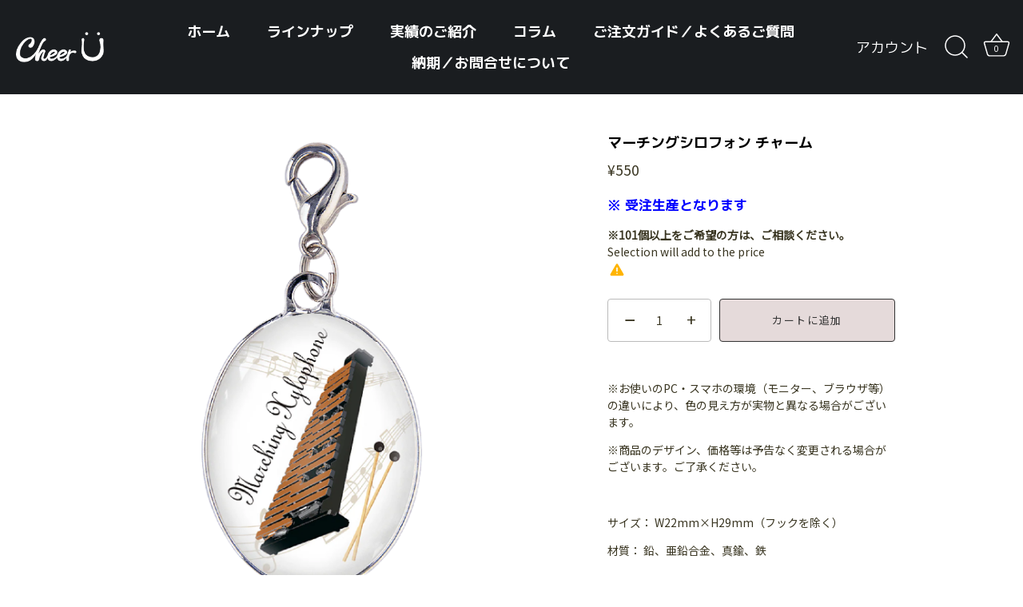

--- FILE ---
content_type: text/html; charset=utf-8
request_url: https://cheeru.shop/products/c-g-cha-marsi
body_size: 23808
content:
<!doctype html>
<html class="no-js" lang="ja" fontify-lang="ja">
<head>
  <link rel="stylesheet" href="https://obscure-escarpment-2240.herokuapp.com/stylesheets/bcpo-front.css">
  <script>var bcpo_product={"id":7988088209562,"title":"マーチングシロフォン チャーム","handle":"c-g-cha-marsi","description":"\u003cp class=\"p1\"\u003e\u003cspan class=\"s1\"\u003e※お使いのPC・スマホの環境（モニター、ブラウザ等）の違いにより、色の見え方が実物と異なる場合がございます。\u003c\/span\u003e\u003c\/p\u003e\n\u003cp class=\"p1\"\u003e\u003cspan class=\"s1\"\u003e※商品のデザイン、価格等は予告なく変更される場合がございます。ご了承ください。\u003c\/span\u003e\u003c\/p\u003e\n\u003cp class=\"p1\"\u003e\u003cspan class=\"s1\"\u003e \u003c\/span\u003e\u003c\/p\u003e\n\u003cp class=\"p1\"\u003e\u003cspan class=\"s1\"\u003eサイズ：\u003cmeta charset=\"utf-8\"\u003e \u003cspan class=\"s2\"\u003eW22mm×H29mm\u003c\/span\u003e（フックを除く）\u003c\/span\u003e\u003c\/p\u003e\n\u003cp class=\"p1\"\u003e\u003cspan class=\"s1\"\u003e材質： 鉛、亜鉛合金、真鍮、鉄\u003c\/span\u003e\u003c\/p\u003e\n\u003cp\u003e\u003cspan style=\"font-family: -apple-system, BlinkMacSystemFont, 'San Francisco', 'Segoe UI', Roboto, 'Helvetica Neue', sans-serif; font-size: 0.875rem;\"\u003e\u003cmeta charset=\"utf-8\"\u003e \u003cspan class=\"s1\"\u003e品番：\u003c\/span\u003emars-br-c\u003c\/span\u003e\u003cbr\u003e\u003c\/p\u003e\n\u003cp\u003e\u003cbr\u003e\u003c\/p\u003e\n\u003cp\u003e\u003cbr\u003e\u003c\/p\u003e","published_at":"2023-11-17T14:33:08+09:00","created_at":"2023-11-17T14:29:16+09:00","vendor":"CheerU","type":"","tags":["instcharm"],"price":55000,"price_min":55000,"price_max":55000,"available":true,"price_varies":false,"compare_at_price":null,"compare_at_price_min":0,"compare_at_price_max":0,"compare_at_price_varies":false,"variants":[{"id":44130252226714,"title":"Default Title","option1":"Default Title","option2":null,"option3":null,"sku":null,"requires_shipping":true,"taxable":true,"featured_image":null,"available":true,"name":"マーチングシロフォン チャーム","public_title":null,"options":["Default Title"],"price":55000,"weight":0,"compare_at_price":null,"inventory_management":"shopify","barcode":null,"requires_selling_plan":false,"selling_plan_allocations":[]}],"images":["\/\/cheeru.shop\/cdn\/shop\/files\/mars-br-c_3x-8.png?v=1716958308","\/\/cheeru.shop\/cdn\/shop\/files\/gakkicharm_opp_4984a366-5f19-4de8-b84b-e06c01f31d5b.jpg?v=1716958308"],"featured_image":"\/\/cheeru.shop\/cdn\/shop\/files\/mars-br-c_3x-8.png?v=1716958308","options":["Title"],"media":[{"alt":null,"id":32485809586330,"position":1,"preview_image":{"aspect_ratio":0.999,"height":1501,"width":1500,"src":"\/\/cheeru.shop\/cdn\/shop\/files\/mars-br-c_3x-8.png?v=1716958308"},"aspect_ratio":0.999,"height":1501,"media_type":"image","src":"\/\/cheeru.shop\/cdn\/shop\/files\/mars-br-c_3x-8.png?v=1716958308","width":1500},{"alt":null,"id":30811453325466,"position":2,"preview_image":{"aspect_ratio":0.998,"height":501,"width":500,"src":"\/\/cheeru.shop\/cdn\/shop\/files\/gakkicharm_opp_4984a366-5f19-4de8-b84b-e06c01f31d5b.jpg?v=1716958308"},"aspect_ratio":0.998,"height":501,"media_type":"image","src":"\/\/cheeru.shop\/cdn\/shop\/files\/gakkicharm_opp_4984a366-5f19-4de8-b84b-e06c01f31d5b.jpg?v=1716958308","width":500}],"requires_selling_plan":false,"selling_plan_groups":[],"content":"\u003cp class=\"p1\"\u003e\u003cspan class=\"s1\"\u003e※お使いのPC・スマホの環境（モニター、ブラウザ等）の違いにより、色の見え方が実物と異なる場合がございます。\u003c\/span\u003e\u003c\/p\u003e\n\u003cp class=\"p1\"\u003e\u003cspan class=\"s1\"\u003e※商品のデザイン、価格等は予告なく変更される場合がございます。ご了承ください。\u003c\/span\u003e\u003c\/p\u003e\n\u003cp class=\"p1\"\u003e\u003cspan class=\"s1\"\u003e \u003c\/span\u003e\u003c\/p\u003e\n\u003cp class=\"p1\"\u003e\u003cspan class=\"s1\"\u003eサイズ：\u003cmeta charset=\"utf-8\"\u003e \u003cspan class=\"s2\"\u003eW22mm×H29mm\u003c\/span\u003e（フックを除く）\u003c\/span\u003e\u003c\/p\u003e\n\u003cp class=\"p1\"\u003e\u003cspan class=\"s1\"\u003e材質： 鉛、亜鉛合金、真鍮、鉄\u003c\/span\u003e\u003c\/p\u003e\n\u003cp\u003e\u003cspan style=\"font-family: -apple-system, BlinkMacSystemFont, 'San Francisco', 'Segoe UI', Roboto, 'Helvetica Neue', sans-serif; font-size: 0.875rem;\"\u003e\u003cmeta charset=\"utf-8\"\u003e \u003cspan class=\"s1\"\u003e品番：\u003c\/span\u003emars-br-c\u003c\/span\u003e\u003cbr\u003e\u003c\/p\u003e\n\u003cp\u003e\u003cbr\u003e\u003c\/p\u003e\n\u003cp\u003e\u003cbr\u003e\u003c\/p\u003e"}; var bcpo_data={"product_id":"7152592322714","virtual_options":[{"title":"","type":"instructions","unique":"_i5cj1qkad","values":[{"key":"<div class=\"minimum-order\">\r\n<p style=\"color:blue\">※ 受注生産となります</p></div>"}]},{"title":"","type":"instructions","unique":"_kojqain3r","values":[{"key":"<strong>※101個以上をご希望の方は、ご相談ください。</strong>"}]}]}; var bcpo_settings={"money_format2":"¥{{amount_no_decimals}} JPY","money_format_without_currency":"¥{{amount_no_decimals}}","global_auto_image_options":"","global_color_options":"","shop_currency":"JPY"};var inventory_quantity = [];inventory_quantity.push(100);if(bcpo_product) { for (var i = 0; i < bcpo_product.variants.length; i += 1) { bcpo_product.variants[i].inventory_quantity = inventory_quantity[i]; }}window.bcpo = window.bcpo || {}; bcpo.cart = {"note":null,"attributes":{},"original_total_price":0,"total_price":0,"total_discount":0,"total_weight":0.0,"item_count":0,"items":[],"requires_shipping":false,"currency":"JPY","items_subtotal_price":0,"cart_level_discount_applications":[],"checkout_charge_amount":0}; bcpo.ogFormData = FormData;</script>

    
  <!-- Showcase 5.0.1 -->

  <link rel="preload" href="//cheeru.shop/cdn/shop/t/18/assets/styles.css?v=51393803459256985551759332788" as="style">

  <meta charset="utf-8" />
<meta name="viewport" content="width=device-width,initial-scale=1.0" />
<meta http-equiv="X-UA-Compatible" content="IE=edge">

<link rel="preconnect" href="https://cdn.shopify.com" crossorigin>
<link rel="preconnect" href="https://fonts.shopify.com" crossorigin>
<link rel="preconnect" href="https://monorail-edge.shopifysvc.com"><link rel="preload" as="font" href="//cheeru.shop/cdn/fonts/archivo_narrow/archivonarrow_n7.c049bee49aa92b4cfee86dd4e79c9194b8519e2b.woff2" type="font/woff2" crossorigin><link rel="preload" as="font" href="//cheeru.shop/cdn/fonts/archivo_narrow/archivonarrow_i7.394cd4c9437ad9084e13f72957e92bfbe366a689.woff2" type="font/woff2" crossorigin><link rel="preload" as="font" href="//cheeru.shop/cdn/fonts/archivo_narrow/archivonarrow_n7.c049bee49aa92b4cfee86dd4e79c9194b8519e2b.woff2" type="font/woff2" crossorigin><link rel="preload" as="font" href="//cheeru.shop/cdn/fonts/archivo_narrow/archivonarrow_n7.c049bee49aa92b4cfee86dd4e79c9194b8519e2b.woff2" type="font/woff2" crossorigin><link rel="preload" as="font" href="//cheeru.shop/cdn/fonts/archivo_narrow/archivonarrow_n7.c049bee49aa92b4cfee86dd4e79c9194b8519e2b.woff2" type="font/woff2" crossorigin><link rel="preload" href="//cheeru.shop/cdn/shop/t/18/assets/vendor.js?v=70213052416818374661649375785" as="script">
<link rel="preload" href="//cheeru.shop/cdn/shop/t/18/assets/theme.js?v=58074524044955023051649375784" as="script"><link rel="canonical" href="https://cheeru.shop/products/c-g-cha-marsi" /><link rel="shortcut icon" href="//cheeru.shop/cdn/shop/files/favicon5.png?v=1633394191" type="image/png" /><meta name="description" content="※お使いのPC・スマホの環境（モニター、ブラウザ等）の違いにより、色の見え方が実物と異なる場合がございます。 ※商品のデザイン、価格等は予告なく変更される場合がございます。ご了承ください。   サイズ： W22mm×H29mm（フックを除く） 材質： 鉛、亜鉛合金、真鍮、鉄 品番：mars-br-c">
<link rel="preload" as="font" href="//cheeru.shop/cdn/fonts/archivo_narrow/archivonarrow_n5.d7d2ed7fbf03e65de95fbf4dd65b8f16594058a7.woff2" type="font/woff2" crossorigin><link rel="preload" as="font" href="//cheeru.shop/cdn/fonts/archivo_narrow/archivonarrow_n6.39db873f9e4e9c8ab7083354b267ce7500b7ee9e.woff2" type="font/woff2" crossorigin><meta name="theme-color" content="#ae8c00">

  <title>
    マーチングシロフォン　楽器チャームはCheerU
  </title>

  <meta property="og:site_name" content="CheerU">
<meta property="og:url" content="https://cheeru.shop/products/c-g-cha-marsi">
<meta property="og:title" content="マーチングシロフォン　楽器チャームはCheerU">
<meta property="og:type" content="product">
<meta property="og:description" content="※お使いのPC・スマホの環境（モニター、ブラウザ等）の違いにより、色の見え方が実物と異なる場合がございます。 ※商品のデザイン、価格等は予告なく変更される場合がございます。ご了承ください。   サイズ： W22mm×H29mm（フックを除く） 材質： 鉛、亜鉛合金、真鍮、鉄 品番：mars-br-c"><meta property="og:image" content="http://cheeru.shop/cdn/shop/files/mars-br-c_3x-8_1200x1200.png?v=1716958308">
  <meta property="og:image:secure_url" content="https://cheeru.shop/cdn/shop/files/mars-br-c_3x-8_1200x1200.png?v=1716958308">
  <meta property="og:image:width" content="1500">
  <meta property="og:image:height" content="1501"><meta property="og:price:amount" content="550">
  <meta property="og:price:currency" content="JPY"><meta name="twitter:card" content="summary_large_image">
<meta name="twitter:title" content="マーチングシロフォン　楽器チャームはCheerU">
<meta name="twitter:description" content="※お使いのPC・スマホの環境（モニター、ブラウザ等）の違いにより、色の見え方が実物と異なる場合がございます。 ※商品のデザイン、価格等は予告なく変更される場合がございます。ご了承ください。   サイズ： W22mm×H29mm（フックを除く） 材質： 鉛、亜鉛合金、真鍮、鉄 品番：mars-br-c">


  <link href="//cheeru.shop/cdn/shop/t/18/assets/styles.css?v=51393803459256985551759332788" rel="stylesheet" type="text/css" media="all" />
  
  <!-- "snippets/buddha-megamenu.liquid" was not rendered, the associated app was uninstalled -->
  <script>window.performance && window.performance.mark && window.performance.mark('shopify.content_for_header.start');</script><meta name="google-site-verification" content="rNTf-hfZOBDeCB7lxtqiDXiCz1ANFcgkF8VFAX-WoyA">
<meta id="shopify-digital-wallet" name="shopify-digital-wallet" content="/58195017882/digital_wallets/dialog">
<link rel="alternate" type="application/json+oembed" href="https://cheeru.shop/products/c-g-cha-marsi.oembed">
<script async="async" src="/checkouts/internal/preloads.js?locale=ja-JP"></script>
<script id="shopify-features" type="application/json">{"accessToken":"09a7c17efec66711a44c61c1a2fa364b","betas":["rich-media-storefront-analytics"],"domain":"cheeru.shop","predictiveSearch":false,"shopId":58195017882,"locale":"ja"}</script>
<script>var Shopify = Shopify || {};
Shopify.shop = "cheeru2.myshopify.com";
Shopify.locale = "ja";
Shopify.currency = {"active":"JPY","rate":"1.0"};
Shopify.country = "JP";
Shopify.theme = {"name":"Showcase（ご注文方法記述済）20220408","id":128765493402,"schema_name":"Showcase","schema_version":"5.0.1","theme_store_id":677,"role":"main"};
Shopify.theme.handle = "null";
Shopify.theme.style = {"id":null,"handle":null};
Shopify.cdnHost = "cheeru.shop/cdn";
Shopify.routes = Shopify.routes || {};
Shopify.routes.root = "/";</script>
<script type="module">!function(o){(o.Shopify=o.Shopify||{}).modules=!0}(window);</script>
<script>!function(o){function n(){var o=[];function n(){o.push(Array.prototype.slice.apply(arguments))}return n.q=o,n}var t=o.Shopify=o.Shopify||{};t.loadFeatures=n(),t.autoloadFeatures=n()}(window);</script>
<script id="shop-js-analytics" type="application/json">{"pageType":"product"}</script>
<script defer="defer" async type="module" src="//cheeru.shop/cdn/shopifycloud/shop-js/modules/v2/client.init-shop-cart-sync_wfiUfWnJ.ja.esm.js"></script>
<script defer="defer" async type="module" src="//cheeru.shop/cdn/shopifycloud/shop-js/modules/v2/chunk.common_DrM02idD.esm.js"></script>
<script type="module">
  await import("//cheeru.shop/cdn/shopifycloud/shop-js/modules/v2/client.init-shop-cart-sync_wfiUfWnJ.ja.esm.js");
await import("//cheeru.shop/cdn/shopifycloud/shop-js/modules/v2/chunk.common_DrM02idD.esm.js");

  window.Shopify.SignInWithShop?.initShopCartSync?.({"fedCMEnabled":true,"windoidEnabled":true});

</script>
<script>(function() {
  var isLoaded = false;
  function asyncLoad() {
    if (isLoaded) return;
    isLoaded = true;
    var urls = ["\/\/cdn.shopify.com\/proxy\/0f5bf8890d3cf0f258f4d36a48f9c5923e5556c9b3bf4c3348cd1b7823f58080\/obscure-escarpment-2240.herokuapp.com\/js\/best_custom_product_options.js?shop=cheeru2.myshopify.com\u0026sp-cache-control=cHVibGljLCBtYXgtYWdlPTkwMA"];
    for (var i = 0; i < urls.length; i++) {
      var s = document.createElement('script');
      s.type = 'text/javascript';
      s.async = true;
      s.src = urls[i];
      var x = document.getElementsByTagName('script')[0];
      x.parentNode.insertBefore(s, x);
    }
  };
  if(window.attachEvent) {
    window.attachEvent('onload', asyncLoad);
  } else {
    window.addEventListener('load', asyncLoad, false);
  }
})();</script>
<script id="__st">var __st={"a":58195017882,"offset":32400,"reqid":"fc655a2d-65fc-4398-bdaf-10661510275d-1768090812","pageurl":"cheeru.shop\/products\/c-g-cha-marsi","u":"7214b71fae06","p":"product","rtyp":"product","rid":7988088209562};</script>
<script>window.ShopifyPaypalV4VisibilityTracking = true;</script>
<script id="captcha-bootstrap">!function(){'use strict';const t='contact',e='account',n='new_comment',o=[[t,t],['blogs',n],['comments',n],[t,'customer']],c=[[e,'customer_login'],[e,'guest_login'],[e,'recover_customer_password'],[e,'create_customer']],r=t=>t.map((([t,e])=>`form[action*='/${t}']:not([data-nocaptcha='true']) input[name='form_type'][value='${e}']`)).join(','),a=t=>()=>t?[...document.querySelectorAll(t)].map((t=>t.form)):[];function s(){const t=[...o],e=r(t);return a(e)}const i='password',u='form_key',d=['recaptcha-v3-token','g-recaptcha-response','h-captcha-response',i],f=()=>{try{return window.sessionStorage}catch{return}},m='__shopify_v',_=t=>t.elements[u];function p(t,e,n=!1){try{const o=window.sessionStorage,c=JSON.parse(o.getItem(e)),{data:r}=function(t){const{data:e,action:n}=t;return t[m]||n?{data:e,action:n}:{data:t,action:n}}(c);for(const[e,n]of Object.entries(r))t.elements[e]&&(t.elements[e].value=n);n&&o.removeItem(e)}catch(o){console.error('form repopulation failed',{error:o})}}const l='form_type',E='cptcha';function T(t){t.dataset[E]=!0}const w=window,h=w.document,L='Shopify',v='ce_forms',y='captcha';let A=!1;((t,e)=>{const n=(g='f06e6c50-85a8-45c8-87d0-21a2b65856fe',I='https://cdn.shopify.com/shopifycloud/storefront-forms-hcaptcha/ce_storefront_forms_captcha_hcaptcha.v1.5.2.iife.js',D={infoText:'hCaptchaによる保護',privacyText:'プライバシー',termsText:'利用規約'},(t,e,n)=>{const o=w[L][v],c=o.bindForm;if(c)return c(t,g,e,D).then(n);var r;o.q.push([[t,g,e,D],n]),r=I,A||(h.body.append(Object.assign(h.createElement('script'),{id:'captcha-provider',async:!0,src:r})),A=!0)});var g,I,D;w[L]=w[L]||{},w[L][v]=w[L][v]||{},w[L][v].q=[],w[L][y]=w[L][y]||{},w[L][y].protect=function(t,e){n(t,void 0,e),T(t)},Object.freeze(w[L][y]),function(t,e,n,w,h,L){const[v,y,A,g]=function(t,e,n){const i=e?o:[],u=t?c:[],d=[...i,...u],f=r(d),m=r(i),_=r(d.filter((([t,e])=>n.includes(e))));return[a(f),a(m),a(_),s()]}(w,h,L),I=t=>{const e=t.target;return e instanceof HTMLFormElement?e:e&&e.form},D=t=>v().includes(t);t.addEventListener('submit',(t=>{const e=I(t);if(!e)return;const n=D(e)&&!e.dataset.hcaptchaBound&&!e.dataset.recaptchaBound,o=_(e),c=g().includes(e)&&(!o||!o.value);(n||c)&&t.preventDefault(),c&&!n&&(function(t){try{if(!f())return;!function(t){const e=f();if(!e)return;const n=_(t);if(!n)return;const o=n.value;o&&e.removeItem(o)}(t);const e=Array.from(Array(32),(()=>Math.random().toString(36)[2])).join('');!function(t,e){_(t)||t.append(Object.assign(document.createElement('input'),{type:'hidden',name:u})),t.elements[u].value=e}(t,e),function(t,e){const n=f();if(!n)return;const o=[...t.querySelectorAll(`input[type='${i}']`)].map((({name:t})=>t)),c=[...d,...o],r={};for(const[a,s]of new FormData(t).entries())c.includes(a)||(r[a]=s);n.setItem(e,JSON.stringify({[m]:1,action:t.action,data:r}))}(t,e)}catch(e){console.error('failed to persist form',e)}}(e),e.submit())}));const S=(t,e)=>{t&&!t.dataset[E]&&(n(t,e.some((e=>e===t))),T(t))};for(const o of['focusin','change'])t.addEventListener(o,(t=>{const e=I(t);D(e)&&S(e,y())}));const B=e.get('form_key'),M=e.get(l),P=B&&M;t.addEventListener('DOMContentLoaded',(()=>{const t=y();if(P)for(const e of t)e.elements[l].value===M&&p(e,B);[...new Set([...A(),...v().filter((t=>'true'===t.dataset.shopifyCaptcha))])].forEach((e=>S(e,t)))}))}(h,new URLSearchParams(w.location.search),n,t,e,['guest_login'])})(!0,!0)}();</script>
<script integrity="sha256-4kQ18oKyAcykRKYeNunJcIwy7WH5gtpwJnB7kiuLZ1E=" data-source-attribution="shopify.loadfeatures" defer="defer" src="//cheeru.shop/cdn/shopifycloud/storefront/assets/storefront/load_feature-a0a9edcb.js" crossorigin="anonymous"></script>
<script data-source-attribution="shopify.dynamic_checkout.dynamic.init">var Shopify=Shopify||{};Shopify.PaymentButton=Shopify.PaymentButton||{isStorefrontPortableWallets:!0,init:function(){window.Shopify.PaymentButton.init=function(){};var t=document.createElement("script");t.src="https://cheeru.shop/cdn/shopifycloud/portable-wallets/latest/portable-wallets.ja.js",t.type="module",document.head.appendChild(t)}};
</script>
<script data-source-attribution="shopify.dynamic_checkout.buyer_consent">
  function portableWalletsHideBuyerConsent(e){var t=document.getElementById("shopify-buyer-consent"),n=document.getElementById("shopify-subscription-policy-button");t&&n&&(t.classList.add("hidden"),t.setAttribute("aria-hidden","true"),n.removeEventListener("click",e))}function portableWalletsShowBuyerConsent(e){var t=document.getElementById("shopify-buyer-consent"),n=document.getElementById("shopify-subscription-policy-button");t&&n&&(t.classList.remove("hidden"),t.removeAttribute("aria-hidden"),n.addEventListener("click",e))}window.Shopify?.PaymentButton&&(window.Shopify.PaymentButton.hideBuyerConsent=portableWalletsHideBuyerConsent,window.Shopify.PaymentButton.showBuyerConsent=portableWalletsShowBuyerConsent);
</script>
<script>
  function portableWalletsCleanup(e){e&&e.src&&console.error("Failed to load portable wallets script "+e.src);var t=document.querySelectorAll("shopify-accelerated-checkout .shopify-payment-button__skeleton, shopify-accelerated-checkout-cart .wallet-cart-button__skeleton"),e=document.getElementById("shopify-buyer-consent");for(let e=0;e<t.length;e++)t[e].remove();e&&e.remove()}function portableWalletsNotLoadedAsModule(e){e instanceof ErrorEvent&&"string"==typeof e.message&&e.message.includes("import.meta")&&"string"==typeof e.filename&&e.filename.includes("portable-wallets")&&(window.removeEventListener("error",portableWalletsNotLoadedAsModule),window.Shopify.PaymentButton.failedToLoad=e,"loading"===document.readyState?document.addEventListener("DOMContentLoaded",window.Shopify.PaymentButton.init):window.Shopify.PaymentButton.init())}window.addEventListener("error",portableWalletsNotLoadedAsModule);
</script>

<script type="module" src="https://cheeru.shop/cdn/shopifycloud/portable-wallets/latest/portable-wallets.ja.js" onError="portableWalletsCleanup(this)" crossorigin="anonymous"></script>
<script nomodule>
  document.addEventListener("DOMContentLoaded", portableWalletsCleanup);
</script>

<link id="shopify-accelerated-checkout-styles" rel="stylesheet" media="screen" href="https://cheeru.shop/cdn/shopifycloud/portable-wallets/latest/accelerated-checkout-backwards-compat.css" crossorigin="anonymous">
<style id="shopify-accelerated-checkout-cart">
        #shopify-buyer-consent {
  margin-top: 1em;
  display: inline-block;
  width: 100%;
}

#shopify-buyer-consent.hidden {
  display: none;
}

#shopify-subscription-policy-button {
  background: none;
  border: none;
  padding: 0;
  text-decoration: underline;
  font-size: inherit;
  cursor: pointer;
}

#shopify-subscription-policy-button::before {
  box-shadow: none;
}

      </style>

<script>window.performance && window.performance.mark && window.performance.mark('shopify.content_for_header.end');</script>
   
 <link rel="stylesheet" href="//fonts.googleapis.com/css?family=M+PLUS+1p:100,200,300,400,500,600,700,800,900" />


<style type="text/css" id="nitro-fontify" >
	/** {"overwrite":true,"mobile":false,"desktop":false,"stylesheet":null,"languages":["ja"]}**/
				 
		 
					html[lang="ja"] h1,html[fontify-lang="ja"] h1,html[lang="ja"] h2,html[fontify-lang="ja"] h2,html[lang="ja"] h3,html[fontify-lang="ja"] h3,html[lang="ja"] h4,html[fontify-lang="ja"] h4,html[lang="ja"] h5,html[fontify-lang="ja"] h5,html[lang="ja"] h6,html[fontify-lang="ja"] h6,html[lang="ja"] p,html[fontify-lang="ja"] p,html[lang="ja"] blockquote,html[fontify-lang="ja"] blockquote,html[lang="ja"] li,html[fontify-lang="ja"] li,html[lang="ja"] a,html[fontify-lang="ja"] a{
				font-family: 'M PLUS 1p' !important;/** end **/
				
			}
		 
	</style>


  <script>
    document.documentElement.className = document.documentElement.className.replace('no-js', 'js');
    window.theme = window.theme || {};
    theme.money_format = "¥{{amount_no_decimals}}";
    theme.money_container = '.theme-money';
    theme.strings = {
      previous: "",
      next: "",
      close: "",
      addressError: "",
      addressNoResults: "",
      addressQueryLimit: "",
      authError: "",
      back: "戻る",
      cartConfirmation: "",
      loadMore: "",
      infiniteScrollNoMore: "",
      priceNonExistent: "ご利用不可",
      buttonDefault: "カートに追加",
      buttonNoStock: "在庫なし",
      buttonNoVariant: "ご利用不可",
      variantNoStock: "売り切れ",
      unitPriceSeparator: "",
      colorBoxPrevious: "",
      colorBoxNext: "",
      colorBoxClose: "",
      navigateHome: "ホーム",
      productAddingToCart: "追加",
      productAddedToCart: "追加",
      popupWasAdded: "追加されました",
      popupCheckout: "購入",
      popupContinueShopping: "ショッピングを続ける",
      onlyXLeft: "残り[[ quantity ]]個",
      priceSoldOut: "売り切れ",
      loading: "",
      viewCart: "",
      page: "",
      imageSlider: "",
      clearAll: ""
    };
    theme.routes = {
      root_url: '/',
      cart_url: '/cart',
      cart_add_url: '/cart/add',
      checkout: '/checkout'
    };
    theme.settings = {
      productImageParallax: false,
      animationEnabledDesktop: false,
      animationEnabledMobile: false
    };

    theme.checkViewportFillers = function(){
      var toggleState = false;
      var elPageContent = document.getElementById('page-content');
      if(elPageContent) {
        var elOverlapSection = elPageContent.querySelector('.header-overlap-section');
        if (elOverlapSection) {
          var padding = parseInt(getComputedStyle(elPageContent).getPropertyValue('padding-top'));
          toggleState = ((Math.round(elOverlapSection.offsetTop) - padding) === 0);
        }
      }
      if(toggleState) {
        document.getElementsByTagName('body')[0].classList.add('header-section-overlap');
      } else {
        document.getElementsByTagName('body')[0].classList.remove('header-section-overlap');
      }
    };

    theme.assessAltLogo = function(){
      var elsOverlappers = document.querySelectorAll('.needs-alt-logo');
      var useAltLogo = false;
      if(elsOverlappers.length) {
        var elSiteControl = document.querySelector('#site-control');
        var elSiteControlInner = document.querySelector('#site-control .site-control__inner');
        var headerMid = elSiteControlInner.offsetTop + elSiteControl.offsetTop + elSiteControlInner.offsetHeight / 2;
        Array.prototype.forEach.call(elsOverlappers, function(el, i){
          var thisTop = el.getBoundingClientRect().top;
          var thisBottom = thisTop + el.offsetHeight;
          if(headerMid > thisTop && headerMid < thisBottom) {
            useAltLogo = true;
            return false;
          }
        });
      }
      if(useAltLogo) {
        document.getElementsByTagName('body')[0].classList.add('use-alt-logo');
      } else {
        document.getElementsByTagName('body')[0].classList.remove('use-alt-logo');
      }
    };
  </script>


  
<!-- "snippets/hulkcode_common.liquid" was not rendered, the associated app was uninstalled --><script src='https://ha-volume-discount.nyc3.digitaloceanspaces.com/assets/api/v2/hulkcode.js' defer='defer'></script><link rel='stylesheet' href='https://fonts.googleapis.com/css2?family=Noto+Sans+JP'><link rel='stylesheet' href='https://fonts.googleapis.com/css2?family=Noto+Sans+JP'><link rel='stylesheet' href='https://fonts.googleapis.com/css2?family=Noto+Sans+JP'><link rel='stylesheet' href='https://fonts.googleapis.com/css2?family=Noto+Sans+JP'><link rel='stylesheet' href='https://fonts.googleapis.com/css2?family=Noto+Sans+JP'><link rel='stylesheet' href='https://fonts.googleapis.com/css2?family=Noto+Sans+JP'><link rel='stylesheet' href='https://fonts.googleapis.com/css2?family=Noto+Sans+JP'><link rel='stylesheet' href='https://fonts.googleapis.com/css2?family=Noto+Sans+JP'><link rel='stylesheet' href='https://fonts.googleapis.com/css2?family=Noto+Sans+JP'><link rel='stylesheet' href='https://fonts.googleapis.com/css2?family=Noto+Sans+JP'><link rel='stylesheet' href='https://fonts.googleapis.com/css2?family=Noto+Sans+JP'><link rel='stylesheet' href='https://fonts.googleapis.com/css2?family=Noto+Sans+JP'><link rel='stylesheet' href='https://fonts.googleapis.com/css2?family=Noto+Sans+JP'><style id='basic_css'>h1{ font-family: 'Noto Sans JP' !important; }h2{ font-family: 'Noto Sans JP' !important; }h3{ font-family: 'Noto Sans JP' !important; }h4{ font-family: 'Noto Sans JP' !important; }h5{ font-family: 'Noto Sans JP' !important; }h6{ font-family: 'Noto Sans JP' !important; }span{ font-family: 'Noto Sans JP' !important; }blockquote{ font-family: 'Noto Sans JP' !important; }div{ font-family: 'Noto Sans JP' !important; }p{ font-family: 'Noto Sans JP' !important; }a{ font-family: 'Noto Sans JP' !important; }li{ font-family: 'Noto Sans JP' !important; }body{ font-family: 'Noto Sans JP' !important; }</style><link rel="preload" as="style" href="https://fonts.googleapis.com/css2?family=Noto+Sans+JP:ital,wght@0,100&display=swap"> <link rel="stylesheet" href="https://fonts.googleapis.com/css2?family=Noto+Sans+JP:ital,wght@0,100&display=swap"><link rel="preconnect" href="https://fonts.gstatic.com" crossorigin><style id="rafp-stylesheet">body,h1,h2,h3,h4,h5,h6,p,blockquote,li,a,strong,b,em,{font-family:"Noto Sans JP"!important;font-weight:100!important; font-style:normal!important;font-size:16px!important;line-height:1.2em!important;letter-spacing:0px!important;}</style>

  
 <!--=============================google analytics================================== -->
  
  <meta name="google-site-verification" content="rNTf-hfZOBDeCB7lxtqiDXiCz1ANFcgkF8VFAX-WoyA" />

<!--=============================================================== -->
  
  <!-- BEGIN app block: shopify://apps/minmaxify-order-limits/blocks/app-embed-block/3acfba32-89f3-4377-ae20-cbb9abc48475 --><script type="text/javascript" src="https://limits.minmaxify.com/cheeru2.myshopify.com?v=97d&r=20230310083223"></script>

<!-- END app block --><link href="https://monorail-edge.shopifysvc.com" rel="dns-prefetch">
<script>(function(){if ("sendBeacon" in navigator && "performance" in window) {try {var session_token_from_headers = performance.getEntriesByType('navigation')[0].serverTiming.find(x => x.name == '_s').description;} catch {var session_token_from_headers = undefined;}var session_cookie_matches = document.cookie.match(/_shopify_s=([^;]*)/);var session_token_from_cookie = session_cookie_matches && session_cookie_matches.length === 2 ? session_cookie_matches[1] : "";var session_token = session_token_from_headers || session_token_from_cookie || "";function handle_abandonment_event(e) {var entries = performance.getEntries().filter(function(entry) {return /monorail-edge.shopifysvc.com/.test(entry.name);});if (!window.abandonment_tracked && entries.length === 0) {window.abandonment_tracked = true;var currentMs = Date.now();var navigation_start = performance.timing.navigationStart;var payload = {shop_id: 58195017882,url: window.location.href,navigation_start,duration: currentMs - navigation_start,session_token,page_type: "product"};window.navigator.sendBeacon("https://monorail-edge.shopifysvc.com/v1/produce", JSON.stringify({schema_id: "online_store_buyer_site_abandonment/1.1",payload: payload,metadata: {event_created_at_ms: currentMs,event_sent_at_ms: currentMs}}));}}window.addEventListener('pagehide', handle_abandonment_event);}}());</script>
<script id="web-pixels-manager-setup">(function e(e,d,r,n,o){if(void 0===o&&(o={}),!Boolean(null===(a=null===(i=window.Shopify)||void 0===i?void 0:i.analytics)||void 0===a?void 0:a.replayQueue)){var i,a;window.Shopify=window.Shopify||{};var t=window.Shopify;t.analytics=t.analytics||{};var s=t.analytics;s.replayQueue=[],s.publish=function(e,d,r){return s.replayQueue.push([e,d,r]),!0};try{self.performance.mark("wpm:start")}catch(e){}var l=function(){var e={modern:/Edge?\/(1{2}[4-9]|1[2-9]\d|[2-9]\d{2}|\d{4,})\.\d+(\.\d+|)|Firefox\/(1{2}[4-9]|1[2-9]\d|[2-9]\d{2}|\d{4,})\.\d+(\.\d+|)|Chrom(ium|e)\/(9{2}|\d{3,})\.\d+(\.\d+|)|(Maci|X1{2}).+ Version\/(15\.\d+|(1[6-9]|[2-9]\d|\d{3,})\.\d+)([,.]\d+|)( \(\w+\)|)( Mobile\/\w+|) Safari\/|Chrome.+OPR\/(9{2}|\d{3,})\.\d+\.\d+|(CPU[ +]OS|iPhone[ +]OS|CPU[ +]iPhone|CPU IPhone OS|CPU iPad OS)[ +]+(15[._]\d+|(1[6-9]|[2-9]\d|\d{3,})[._]\d+)([._]\d+|)|Android:?[ /-](13[3-9]|1[4-9]\d|[2-9]\d{2}|\d{4,})(\.\d+|)(\.\d+|)|Android.+Firefox\/(13[5-9]|1[4-9]\d|[2-9]\d{2}|\d{4,})\.\d+(\.\d+|)|Android.+Chrom(ium|e)\/(13[3-9]|1[4-9]\d|[2-9]\d{2}|\d{4,})\.\d+(\.\d+|)|SamsungBrowser\/([2-9]\d|\d{3,})\.\d+/,legacy:/Edge?\/(1[6-9]|[2-9]\d|\d{3,})\.\d+(\.\d+|)|Firefox\/(5[4-9]|[6-9]\d|\d{3,})\.\d+(\.\d+|)|Chrom(ium|e)\/(5[1-9]|[6-9]\d|\d{3,})\.\d+(\.\d+|)([\d.]+$|.*Safari\/(?![\d.]+ Edge\/[\d.]+$))|(Maci|X1{2}).+ Version\/(10\.\d+|(1[1-9]|[2-9]\d|\d{3,})\.\d+)([,.]\d+|)( \(\w+\)|)( Mobile\/\w+|) Safari\/|Chrome.+OPR\/(3[89]|[4-9]\d|\d{3,})\.\d+\.\d+|(CPU[ +]OS|iPhone[ +]OS|CPU[ +]iPhone|CPU IPhone OS|CPU iPad OS)[ +]+(10[._]\d+|(1[1-9]|[2-9]\d|\d{3,})[._]\d+)([._]\d+|)|Android:?[ /-](13[3-9]|1[4-9]\d|[2-9]\d{2}|\d{4,})(\.\d+|)(\.\d+|)|Mobile Safari.+OPR\/([89]\d|\d{3,})\.\d+\.\d+|Android.+Firefox\/(13[5-9]|1[4-9]\d|[2-9]\d{2}|\d{4,})\.\d+(\.\d+|)|Android.+Chrom(ium|e)\/(13[3-9]|1[4-9]\d|[2-9]\d{2}|\d{4,})\.\d+(\.\d+|)|Android.+(UC? ?Browser|UCWEB|U3)[ /]?(15\.([5-9]|\d{2,})|(1[6-9]|[2-9]\d|\d{3,})\.\d+)\.\d+|SamsungBrowser\/(5\.\d+|([6-9]|\d{2,})\.\d+)|Android.+MQ{2}Browser\/(14(\.(9|\d{2,})|)|(1[5-9]|[2-9]\d|\d{3,})(\.\d+|))(\.\d+|)|K[Aa][Ii]OS\/(3\.\d+|([4-9]|\d{2,})\.\d+)(\.\d+|)/},d=e.modern,r=e.legacy,n=navigator.userAgent;return n.match(d)?"modern":n.match(r)?"legacy":"unknown"}(),u="modern"===l?"modern":"legacy",c=(null!=n?n:{modern:"",legacy:""})[u],f=function(e){return[e.baseUrl,"/wpm","/b",e.hashVersion,"modern"===e.buildTarget?"m":"l",".js"].join("")}({baseUrl:d,hashVersion:r,buildTarget:u}),m=function(e){var d=e.version,r=e.bundleTarget,n=e.surface,o=e.pageUrl,i=e.monorailEndpoint;return{emit:function(e){var a=e.status,t=e.errorMsg,s=(new Date).getTime(),l=JSON.stringify({metadata:{event_sent_at_ms:s},events:[{schema_id:"web_pixels_manager_load/3.1",payload:{version:d,bundle_target:r,page_url:o,status:a,surface:n,error_msg:t},metadata:{event_created_at_ms:s}}]});if(!i)return console&&console.warn&&console.warn("[Web Pixels Manager] No Monorail endpoint provided, skipping logging."),!1;try{return self.navigator.sendBeacon.bind(self.navigator)(i,l)}catch(e){}var u=new XMLHttpRequest;try{return u.open("POST",i,!0),u.setRequestHeader("Content-Type","text/plain"),u.send(l),!0}catch(e){return console&&console.warn&&console.warn("[Web Pixels Manager] Got an unhandled error while logging to Monorail."),!1}}}}({version:r,bundleTarget:l,surface:e.surface,pageUrl:self.location.href,monorailEndpoint:e.monorailEndpoint});try{o.browserTarget=l,function(e){var d=e.src,r=e.async,n=void 0===r||r,o=e.onload,i=e.onerror,a=e.sri,t=e.scriptDataAttributes,s=void 0===t?{}:t,l=document.createElement("script"),u=document.querySelector("head"),c=document.querySelector("body");if(l.async=n,l.src=d,a&&(l.integrity=a,l.crossOrigin="anonymous"),s)for(var f in s)if(Object.prototype.hasOwnProperty.call(s,f))try{l.dataset[f]=s[f]}catch(e){}if(o&&l.addEventListener("load",o),i&&l.addEventListener("error",i),u)u.appendChild(l);else{if(!c)throw new Error("Did not find a head or body element to append the script");c.appendChild(l)}}({src:f,async:!0,onload:function(){if(!function(){var e,d;return Boolean(null===(d=null===(e=window.Shopify)||void 0===e?void 0:e.analytics)||void 0===d?void 0:d.initialized)}()){var d=window.webPixelsManager.init(e)||void 0;if(d){var r=window.Shopify.analytics;r.replayQueue.forEach((function(e){var r=e[0],n=e[1],o=e[2];d.publishCustomEvent(r,n,o)})),r.replayQueue=[],r.publish=d.publishCustomEvent,r.visitor=d.visitor,r.initialized=!0}}},onerror:function(){return m.emit({status:"failed",errorMsg:"".concat(f," has failed to load")})},sri:function(e){var d=/^sha384-[A-Za-z0-9+/=]+$/;return"string"==typeof e&&d.test(e)}(c)?c:"",scriptDataAttributes:o}),m.emit({status:"loading"})}catch(e){m.emit({status:"failed",errorMsg:(null==e?void 0:e.message)||"Unknown error"})}}})({shopId: 58195017882,storefrontBaseUrl: "https://cheeru.shop",extensionsBaseUrl: "https://extensions.shopifycdn.com/cdn/shopifycloud/web-pixels-manager",monorailEndpoint: "https://monorail-edge.shopifysvc.com/unstable/produce_batch",surface: "storefront-renderer",enabledBetaFlags: ["2dca8a86","a0d5f9d2"],webPixelsConfigList: [{"id":"532512922","configuration":"{\"config\":\"{\\\"pixel_id\\\":\\\"G-RSMF3MBT20\\\",\\\"target_country\\\":\\\"JP\\\",\\\"gtag_events\\\":[{\\\"type\\\":\\\"begin_checkout\\\",\\\"action_label\\\":\\\"G-RSMF3MBT20\\\"},{\\\"type\\\":\\\"search\\\",\\\"action_label\\\":\\\"G-RSMF3MBT20\\\"},{\\\"type\\\":\\\"view_item\\\",\\\"action_label\\\":[\\\"G-RSMF3MBT20\\\",\\\"MC-KNNEYQ3VTM\\\"]},{\\\"type\\\":\\\"purchase\\\",\\\"action_label\\\":[\\\"G-RSMF3MBT20\\\",\\\"MC-KNNEYQ3VTM\\\"]},{\\\"type\\\":\\\"page_view\\\",\\\"action_label\\\":[\\\"G-RSMF3MBT20\\\",\\\"MC-KNNEYQ3VTM\\\"]},{\\\"type\\\":\\\"add_payment_info\\\",\\\"action_label\\\":\\\"G-RSMF3MBT20\\\"},{\\\"type\\\":\\\"add_to_cart\\\",\\\"action_label\\\":\\\"G-RSMF3MBT20\\\"}],\\\"enable_monitoring_mode\\\":false}\"}","eventPayloadVersion":"v1","runtimeContext":"OPEN","scriptVersion":"b2a88bafab3e21179ed38636efcd8a93","type":"APP","apiClientId":1780363,"privacyPurposes":[],"dataSharingAdjustments":{"protectedCustomerApprovalScopes":["read_customer_address","read_customer_email","read_customer_name","read_customer_personal_data","read_customer_phone"]}},{"id":"130678938","eventPayloadVersion":"v1","runtimeContext":"LAX","scriptVersion":"1","type":"CUSTOM","privacyPurposes":["ANALYTICS"],"name":"Google Analytics tag (migrated)"},{"id":"shopify-app-pixel","configuration":"{}","eventPayloadVersion":"v1","runtimeContext":"STRICT","scriptVersion":"0450","apiClientId":"shopify-pixel","type":"APP","privacyPurposes":["ANALYTICS","MARKETING"]},{"id":"shopify-custom-pixel","eventPayloadVersion":"v1","runtimeContext":"LAX","scriptVersion":"0450","apiClientId":"shopify-pixel","type":"CUSTOM","privacyPurposes":["ANALYTICS","MARKETING"]}],isMerchantRequest: false,initData: {"shop":{"name":"CheerU","paymentSettings":{"currencyCode":"JPY"},"myshopifyDomain":"cheeru2.myshopify.com","countryCode":"JP","storefrontUrl":"https:\/\/cheeru.shop"},"customer":null,"cart":null,"checkout":null,"productVariants":[{"price":{"amount":550.0,"currencyCode":"JPY"},"product":{"title":"マーチングシロフォン チャーム","vendor":"CheerU","id":"7988088209562","untranslatedTitle":"マーチングシロフォン チャーム","url":"\/products\/c-g-cha-marsi","type":""},"id":"44130252226714","image":{"src":"\/\/cheeru.shop\/cdn\/shop\/files\/mars-br-c_3x-8.png?v=1716958308"},"sku":null,"title":"Default Title","untranslatedTitle":"Default Title"}],"purchasingCompany":null},},"https://cheeru.shop/cdn","7cecd0b6w90c54c6cpe92089d5m57a67346",{"modern":"","legacy":""},{"shopId":"58195017882","storefrontBaseUrl":"https:\/\/cheeru.shop","extensionBaseUrl":"https:\/\/extensions.shopifycdn.com\/cdn\/shopifycloud\/web-pixels-manager","surface":"storefront-renderer","enabledBetaFlags":"[\"2dca8a86\", \"a0d5f9d2\"]","isMerchantRequest":"false","hashVersion":"7cecd0b6w90c54c6cpe92089d5m57a67346","publish":"custom","events":"[[\"page_viewed\",{}],[\"product_viewed\",{\"productVariant\":{\"price\":{\"amount\":550.0,\"currencyCode\":\"JPY\"},\"product\":{\"title\":\"マーチングシロフォン チャーム\",\"vendor\":\"CheerU\",\"id\":\"7988088209562\",\"untranslatedTitle\":\"マーチングシロフォン チャーム\",\"url\":\"\/products\/c-g-cha-marsi\",\"type\":\"\"},\"id\":\"44130252226714\",\"image\":{\"src\":\"\/\/cheeru.shop\/cdn\/shop\/files\/mars-br-c_3x-8.png?v=1716958308\"},\"sku\":null,\"title\":\"Default Title\",\"untranslatedTitle\":\"Default Title\"}}]]"});</script><script>
  window.ShopifyAnalytics = window.ShopifyAnalytics || {};
  window.ShopifyAnalytics.meta = window.ShopifyAnalytics.meta || {};
  window.ShopifyAnalytics.meta.currency = 'JPY';
  var meta = {"product":{"id":7988088209562,"gid":"gid:\/\/shopify\/Product\/7988088209562","vendor":"CheerU","type":"","handle":"c-g-cha-marsi","variants":[{"id":44130252226714,"price":55000,"name":"マーチングシロフォン チャーム","public_title":null,"sku":null}],"remote":false},"page":{"pageType":"product","resourceType":"product","resourceId":7988088209562,"requestId":"fc655a2d-65fc-4398-bdaf-10661510275d-1768090812"}};
  for (var attr in meta) {
    window.ShopifyAnalytics.meta[attr] = meta[attr];
  }
</script>
<script class="analytics">
  (function () {
    var customDocumentWrite = function(content) {
      var jquery = null;

      if (window.jQuery) {
        jquery = window.jQuery;
      } else if (window.Checkout && window.Checkout.$) {
        jquery = window.Checkout.$;
      }

      if (jquery) {
        jquery('body').append(content);
      }
    };

    var hasLoggedConversion = function(token) {
      if (token) {
        return document.cookie.indexOf('loggedConversion=' + token) !== -1;
      }
      return false;
    }

    var setCookieIfConversion = function(token) {
      if (token) {
        var twoMonthsFromNow = new Date(Date.now());
        twoMonthsFromNow.setMonth(twoMonthsFromNow.getMonth() + 2);

        document.cookie = 'loggedConversion=' + token + '; expires=' + twoMonthsFromNow;
      }
    }

    var trekkie = window.ShopifyAnalytics.lib = window.trekkie = window.trekkie || [];
    if (trekkie.integrations) {
      return;
    }
    trekkie.methods = [
      'identify',
      'page',
      'ready',
      'track',
      'trackForm',
      'trackLink'
    ];
    trekkie.factory = function(method) {
      return function() {
        var args = Array.prototype.slice.call(arguments);
        args.unshift(method);
        trekkie.push(args);
        return trekkie;
      };
    };
    for (var i = 0; i < trekkie.methods.length; i++) {
      var key = trekkie.methods[i];
      trekkie[key] = trekkie.factory(key);
    }
    trekkie.load = function(config) {
      trekkie.config = config || {};
      trekkie.config.initialDocumentCookie = document.cookie;
      var first = document.getElementsByTagName('script')[0];
      var script = document.createElement('script');
      script.type = 'text/javascript';
      script.onerror = function(e) {
        var scriptFallback = document.createElement('script');
        scriptFallback.type = 'text/javascript';
        scriptFallback.onerror = function(error) {
                var Monorail = {
      produce: function produce(monorailDomain, schemaId, payload) {
        var currentMs = new Date().getTime();
        var event = {
          schema_id: schemaId,
          payload: payload,
          metadata: {
            event_created_at_ms: currentMs,
            event_sent_at_ms: currentMs
          }
        };
        return Monorail.sendRequest("https://" + monorailDomain + "/v1/produce", JSON.stringify(event));
      },
      sendRequest: function sendRequest(endpointUrl, payload) {
        // Try the sendBeacon API
        if (window && window.navigator && typeof window.navigator.sendBeacon === 'function' && typeof window.Blob === 'function' && !Monorail.isIos12()) {
          var blobData = new window.Blob([payload], {
            type: 'text/plain'
          });

          if (window.navigator.sendBeacon(endpointUrl, blobData)) {
            return true;
          } // sendBeacon was not successful

        } // XHR beacon

        var xhr = new XMLHttpRequest();

        try {
          xhr.open('POST', endpointUrl);
          xhr.setRequestHeader('Content-Type', 'text/plain');
          xhr.send(payload);
        } catch (e) {
          console.log(e);
        }

        return false;
      },
      isIos12: function isIos12() {
        return window.navigator.userAgent.lastIndexOf('iPhone; CPU iPhone OS 12_') !== -1 || window.navigator.userAgent.lastIndexOf('iPad; CPU OS 12_') !== -1;
      }
    };
    Monorail.produce('monorail-edge.shopifysvc.com',
      'trekkie_storefront_load_errors/1.1',
      {shop_id: 58195017882,
      theme_id: 128765493402,
      app_name: "storefront",
      context_url: window.location.href,
      source_url: "//cheeru.shop/cdn/s/trekkie.storefront.05c509f133afcfb9f2a8aef7ef881fd109f9b92e.min.js"});

        };
        scriptFallback.async = true;
        scriptFallback.src = '//cheeru.shop/cdn/s/trekkie.storefront.05c509f133afcfb9f2a8aef7ef881fd109f9b92e.min.js';
        first.parentNode.insertBefore(scriptFallback, first);
      };
      script.async = true;
      script.src = '//cheeru.shop/cdn/s/trekkie.storefront.05c509f133afcfb9f2a8aef7ef881fd109f9b92e.min.js';
      first.parentNode.insertBefore(script, first);
    };
    trekkie.load(
      {"Trekkie":{"appName":"storefront","development":false,"defaultAttributes":{"shopId":58195017882,"isMerchantRequest":null,"themeId":128765493402,"themeCityHash":"5587409398151178120","contentLanguage":"ja","currency":"JPY","eventMetadataId":"f200d60e-fc29-4747-993e-e0a93388da80"},"isServerSideCookieWritingEnabled":true,"monorailRegion":"shop_domain","enabledBetaFlags":["65f19447"]},"Session Attribution":{},"S2S":{"facebookCapiEnabled":false,"source":"trekkie-storefront-renderer","apiClientId":580111}}
    );

    var loaded = false;
    trekkie.ready(function() {
      if (loaded) return;
      loaded = true;

      window.ShopifyAnalytics.lib = window.trekkie;

      var originalDocumentWrite = document.write;
      document.write = customDocumentWrite;
      try { window.ShopifyAnalytics.merchantGoogleAnalytics.call(this); } catch(error) {};
      document.write = originalDocumentWrite;

      window.ShopifyAnalytics.lib.page(null,{"pageType":"product","resourceType":"product","resourceId":7988088209562,"requestId":"fc655a2d-65fc-4398-bdaf-10661510275d-1768090812","shopifyEmitted":true});

      var match = window.location.pathname.match(/checkouts\/(.+)\/(thank_you|post_purchase)/)
      var token = match? match[1]: undefined;
      if (!hasLoggedConversion(token)) {
        setCookieIfConversion(token);
        window.ShopifyAnalytics.lib.track("Viewed Product",{"currency":"JPY","variantId":44130252226714,"productId":7988088209562,"productGid":"gid:\/\/shopify\/Product\/7988088209562","name":"マーチングシロフォン チャーム","price":"550","sku":null,"brand":"CheerU","variant":null,"category":"","nonInteraction":true,"remote":false},undefined,undefined,{"shopifyEmitted":true});
      window.ShopifyAnalytics.lib.track("monorail:\/\/trekkie_storefront_viewed_product\/1.1",{"currency":"JPY","variantId":44130252226714,"productId":7988088209562,"productGid":"gid:\/\/shopify\/Product\/7988088209562","name":"マーチングシロフォン チャーム","price":"550","sku":null,"brand":"CheerU","variant":null,"category":"","nonInteraction":true,"remote":false,"referer":"https:\/\/cheeru.shop\/products\/c-g-cha-marsi"});
      }
    });


        var eventsListenerScript = document.createElement('script');
        eventsListenerScript.async = true;
        eventsListenerScript.src = "//cheeru.shop/cdn/shopifycloud/storefront/assets/shop_events_listener-3da45d37.js";
        document.getElementsByTagName('head')[0].appendChild(eventsListenerScript);

})();</script>
  <script>
  if (!window.ga || (window.ga && typeof window.ga !== 'function')) {
    window.ga = function ga() {
      (window.ga.q = window.ga.q || []).push(arguments);
      if (window.Shopify && window.Shopify.analytics && typeof window.Shopify.analytics.publish === 'function') {
        window.Shopify.analytics.publish("ga_stub_called", {}, {sendTo: "google_osp_migration"});
      }
      console.error("Shopify's Google Analytics stub called with:", Array.from(arguments), "\nSee https://help.shopify.com/manual/promoting-marketing/pixels/pixel-migration#google for more information.");
    };
    if (window.Shopify && window.Shopify.analytics && typeof window.Shopify.analytics.publish === 'function') {
      window.Shopify.analytics.publish("ga_stub_initialized", {}, {sendTo: "google_osp_migration"});
    }
  }
</script>
<script
  defer
  src="https://cheeru.shop/cdn/shopifycloud/perf-kit/shopify-perf-kit-3.0.3.min.js"
  data-application="storefront-renderer"
  data-shop-id="58195017882"
  data-render-region="gcp-us-central1"
  data-page-type="product"
  data-theme-instance-id="128765493402"
  data-theme-name="Showcase"
  data-theme-version="5.0.1"
  data-monorail-region="shop_domain"
  data-resource-timing-sampling-rate="10"
  data-shs="true"
  data-shs-beacon="true"
  data-shs-export-with-fetch="true"
  data-shs-logs-sample-rate="1"
  data-shs-beacon-endpoint="https://cheeru.shop/api/collect"
></script>
</head>

<body id="page-マーチングシロフォン-楽器チャームはcheeru" class="page-マーチングシロフォン-楽器チャームはcheeru template-product">


  
  

  

  <a class="skip-link visually-hidden" href="#page-content"></a>

  <div id="shopify-section-header" class="shopify-section"><style type="text/css">
  
    .logo img { width: 100px; }
    @media(min-width:768px){
    .logo img { width: 110px; }
    }
  

  .cc-announcement {
    
      font-size: 13px;
    
  }

  @media (min-width: 768px) {
    .cc-announcement {
      font-size: 13px;
    }
  }
</style>


<form action="/cart" method="post" id="cc-checkout-form">
</form>


  

  
<div data-section-type="header" itemscope itemtype="http://schema.org/Organization">
    <div id="site-control" class="site-control inline icons
      nav-inline-desktop
      
      fixed
      nav-opaque
      has-announcement
      alt-logo-when-active
      
      "
      data-cc-animate
      data-opacity="opaque"
      data-positioning="sticky"
    >
      
  
  

      <div class="links site-control__inner">
        <a class="menu" href="#page-menu" aria-controls="page-menu" data-modal-nav-toggle aria-label="">
          <span class="icon-menu">
  <span class="icon-menu__bar icon-menu__bar-1"></span>
  <span class="icon-menu__bar icon-menu__bar-2"></span>
  <span class="icon-menu__bar icon-menu__bar-3"></span>
</span>

          <span class="text-link"></span>
        </a>

        
  <a data-cc-animate-click data-cc-animate class="logo logo--has-alt-logo" href="/"
     itemprop="url">

    

    <meta itemprop="name" content="CheerU">
    
      
      
      <img src="//cheeru.shop/cdn/shop/files/CheerU_logo_white_500x.png?v=1633395205" alt="CheerU" itemprop="logo"
           width="186" height="65"/>

      
      <span class="alt-logo">
        <img src="//cheeru.shop/cdn/shop/files/CheerU_logo_white_500x.png?v=1633395205" alt="CheerU" itemprop="logo"
             width="186" height="65"/>
      </span>
      
    

    
  </a>
  

        
      <div class="site-control__inline-links">
        <div class="nav-row multi-level-nav reveal-on-hover" role="navigation" aria-label="ナビ">
          <div class="tier-1">
            <ul>
              
<li class="">
                  <a data-cc-animate-click href="/" class=" " >
                    ホーム
                  </a>

                  
                </li>
              
<li class=" contains-children contains-mega-menu">
                  <a  href="#" class=" has-children" aria-haspopup="true">
                    ラインナップ
                  </a>

                  

                    
                    

                    <ul 
                      class="nav-columns
                        nav-columns--count-3
                         nav-columns--count-3-or-more 
                        
                        nav-columns--cta-count-0"
                      >

                      
                        <li class=" contains-children">
                          <a  href="#" class="has-children column-title" aria-haspopup="true">
                            ALL ITEMS

                            
                              <span class="arr arr--small"><svg xmlns="http://www.w3.org/2000/svg" viewBox="0 0 24 24">
  <path d="M0-.25H24v24H0Z" transform="translate(0 0.25)" style="fill:none"/>
  <polyline points="10 17.83 15.4 12.43 10 7.03"
            style="fill:none;stroke:currentColor;stroke-linecap:round;stroke-miterlimit:8;stroke-width:3px"/>
</svg>
</span>
                            
                          </a>

                          
                            <ul>
                              
                                <li class="">
                                  <a data-cc-animate-click href="/collections/uniform_keyholder">オリジナルキーホルダー（ユニフォーム／キャップ／ヘルメット／ロゴ）／名入れ</a>
                                </li>
                              
                                <li class="">
                                  <a data-cc-animate-click href="/collections/happi_hanten_keychain">祭 半纏・法被 キーホルダー／名入れ</a>
                                </li>
                              
                                <li class="">
                                  <a data-cc-animate-click href="/collections/%E9%81%93%E7%9D%80%E3%82%AD%E3%83%BC%E3%83%9B%E3%83%AB%E3%83%80%E3%83%BC-1">道着キーホルダー／名入れ</a>
                                </li>
                              
                                <li class="">
                                  <a data-cc-animate-click href="/collections/ball_keycharm">スポーツキーホルダー／名入れ</a>
                                </li>
                              
                                <li class="">
                                  <a data-cc-animate-click href="/collections/ballcharm">スポーツチャーム</a>
                                </li>
                              
                                <li class="">
                                  <a data-cc-animate-click href="/collections/inst_key">楽器キーホルダー／名入れ</a>
                                </li>
                              
                                <li class="">
                                  <a data-cc-animate-click href="/collections/inst_charm">楽器チャーム</a>
                                </li>
                              
                                <li class="">
                                  <a data-cc-animate-click href="/collections/initial-charm">楽器チャーム／イニシャル</a>
                                </li>
                              
                                <li class="">
                                  <a data-cc-animate-click href="/collections/clip">楽器クリップ</a>
                                </li>
                              
                                <li class="">
                                  <a data-cc-animate-click href="/collections/initial-clip">楽器クリップ／イニシャル</a>
                                </li>
                              
                            </ul>
                          
                        </li>
                      
                        <li class=" contains-children">
                          <a  href="#" class="has-children column-title" aria-haspopup="true">
                            OPTION

                            
                              <span class="arr arr--small"><svg xmlns="http://www.w3.org/2000/svg" viewBox="0 0 24 24">
  <path d="M0-.25H24v24H0Z" transform="translate(0 0.25)" style="fill:none"/>
  <polyline points="10 17.83 15.4 12.43 10 7.03"
            style="fill:none;stroke:currentColor;stroke-linecap:round;stroke-miterlimit:8;stroke-width:3px"/>
</svg>
</span>
                            
                          </a>

                          
                            <ul>
                              
                                <li class="">
                                  <a data-cc-animate-click href="/collections/%E3%82%A2%E3%83%AB%E3%83%90%E3%83%A0">CheerU アルバム+K</a>
                                </li>
                              
                                <li class="">
                                  <a data-cc-animate-click href="/collections/%E3%82%AA%E3%83%AA%E3%82%B8%E3%83%8A%E3%83%AB">オリジナルデザイン台紙（※同時購入限定）</a>
                                </li>
                              
                                <li class="">
                                  <a data-cc-animate-click href="/collections/gift-item">ギフトラッピング（※同時購入限定）</a>
                                </li>
                              
                                <li class="">
                                  <a data-cc-animate-click href="/pages/color-proofreading">サンプル制作／色校正（※同時購入限定）</a>
                                </li>
                              
                            </ul>
                          
                        </li>
                      
                        <li class=" contains-children">
                          <a  href="#" class="has-children column-title" aria-haspopup="true">
                            SALE

                            
                              <span class="arr arr--small"><svg xmlns="http://www.w3.org/2000/svg" viewBox="0 0 24 24">
  <path d="M0-.25H24v24H0Z" transform="translate(0 0.25)" style="fill:none"/>
  <polyline points="10 17.83 15.4 12.43 10 7.03"
            style="fill:none;stroke:currentColor;stroke-linecap:round;stroke-miterlimit:8;stroke-width:3px"/>
</svg>
</span>
                            
                          </a>

                          
                            <ul>
                              
                                <li class="">
                                  <a data-cc-animate-click href="/collections/sale_uniform_keyholder">広告割引対象アイテム</a>
                                </li>
                              
                            </ul>
                          
                        </li>
                      

                      
                    </ul>
                  
                </li>
              
<li class="">
                  <a data-cc-animate-click href="/blogs/works" class=" " >
                    実績のご紹介
                  </a>

                  
                </li>
              
<li class="">
                  <a data-cc-animate-click href="/blogs/column" class=" " >
                    コラム
                  </a>

                  
                </li>
              
<li class=" contains-children contains-mega-menu">
                  <a  href="#" class=" has-children" aria-haspopup="true">
                    ご注文ガイド／よくあるご質問
                  </a>

                  

                    
                    

                    <ul 
                      class="nav-columns
                        nav-columns--count-2
                        
                        
                        nav-columns--cta-count-0"
                      >

                      
                        <li class=" contains-children">
                          <a  href="#" class="has-children column-title" aria-haspopup="true">
                            写真の撮り方

                            
                              <span class="arr arr--small"><svg xmlns="http://www.w3.org/2000/svg" viewBox="0 0 24 24">
  <path d="M0-.25H24v24H0Z" transform="translate(0 0.25)" style="fill:none"/>
  <polyline points="10 17.83 15.4 12.43 10 7.03"
            style="fill:none;stroke:currentColor;stroke-linecap:round;stroke-miterlimit:8;stroke-width:3px"/>
</svg>
</span>
                            
                          </a>

                          
                            <ul>
                              
                                <li class="">
                                  <a data-cc-animate-click href="/pages/order_uniform_keyholder">ユニフォーム型 キーホルダー</a>
                                </li>
                              
                                <li class="">
                                  <a data-cc-animate-click href="/pages/capkeychain_order">キャップキーホルダー</a>
                                </li>
                              
                                <li class="">
                                  <a data-cc-animate-click href="/pages/americanfootball_keyholder">アメリカンフットボール<br>ヘルメットキーホルダー</a>
                                </li>
                              
                                <li class="">
                                  <a data-cc-animate-click href="/pages/instrument_ball_keyholder">楽器キーホルダー</a>
                                </li>
                              
                                <li class="">
                                  <a data-cc-animate-click href="/pages/order_ballkeyholder">ボールキーホルダー</a>
                                </li>
                              
                                <li class="">
                                  <a data-cc-animate-click href="/pages/logo_keyholder">ロゴキーホルダー</a>
                                </li>
                              
                            </ul>
                          
                        </li>
                      
                        <li class=" contains-children">
                          <a  href="#" class="has-children column-title" aria-haspopup="true">
                            よくあるご質問

                            
                              <span class="arr arr--small"><svg xmlns="http://www.w3.org/2000/svg" viewBox="0 0 24 24">
  <path d="M0-.25H24v24H0Z" transform="translate(0 0.25)" style="fill:none"/>
  <polyline points="10 17.83 15.4 12.43 10 7.03"
            style="fill:none;stroke:currentColor;stroke-linecap:round;stroke-miterlimit:8;stroke-width:3px"/>
</svg>
</span>
                            
                          </a>

                          
                            <ul>
                              
                                <li class="">
                                  <a data-cc-animate-click href="/pages/bill">お支払いについて</a>
                                </li>
                              
                                <li class="">
                                  <a data-cc-animate-click href="/pages/%E6%8E%B2%E8%BC%89%E5%89%B2%E3%81%AB%E3%81%A4%E3%81%84%E3%81%A6">広告割について</a>
                                </li>
                              
                            </ul>
                          
                        </li>
                      

                      
                    </ul>
                  
                </li>
              
<li class="">
                  <a data-cc-animate-click href="/pages/sns" class=" " >
                    納期／お問合せについて
                  </a>

                  
                </li>
              
            </ul>
          </div>
        </div>
      </div>
    


        <div class="nav-right-side">
          
            
          

          
            <a data-cc-animate-click href="/account" class="nav-account">
              アカウント
            </a>
          

          <a class="cart nav-search"
             href="/search"
             aria-label=""
             data-modal-toggle="#search-modal">
            <svg viewBox="0 0 29 29" version="1.1" xmlns="http://www.w3.org/2000/svg">
  <title>Search</title>
  <g stroke="none" stroke-width="1.5" fill="none" fill-rule="evenodd" stroke-linecap="round" stroke-linejoin="round">
    <g transform="translate(-1335.000000, -30.000000)" stroke="currentColor">
      <g transform="translate(1336.000000, 31.000000)">
        <circle cx="12" cy="12" r="12"></circle>
        <line x1="27" y1="27" x2="20.475" y2="20.475" id="Path"></line>
      </g>
    </g>
  </g>
</svg>

            <span class="text-link"></span>
          </a>

          <a data-cc-animate-click class="cart cart-icon--basket2" href="/cart" aria-label="カート">
            
              <svg xmlns="http://www.w3.org/2000/svg" viewBox="0 0 512 512"><title>Basket</title>
  <path d="M68.4 192A20.38 20.38 0 0048 212.2a17.87 17.87 0 00.8 5.5L100.5 400a40.46 40.46 0 0039.1 29.5h232.8a40.88 40.88 0 0039.3-29.5l51.7-182.3.6-5.5a20.38 20.38 0 00-20.4-20.2H68"
        fill="none" stroke="currentColor" stroke-linejoin="round" stroke-width="20"/>
  <path fill="none" stroke="currentColor" stroke-linejoin="round" stroke-width="20" d="M160 192l96-128 96 128"/>
</svg>

            
            <div>0</div>
            <span class="text-link">カート </span>
          </a>
        </div>
      </div>
    </div>

    <nav id="page-menu" class="theme-modal nav-uses-modal">
      <div class="inner">
        <a href="#" class="no-js-only">ヘッダー</a>

        <div class="nav-container">
          <div class="nav-body container growth-area" data-root-nav="true">
            <div class="nav main-nav" role="navigation" aria-label="">
              <ul>
                
                <li class=" ">
                  <a href="/" data-cc-animate-click>
                    <span>ホーム</span>
                  </a>

                  
                </li>
                
                <li class=" ">
                  <a href="#" aria-haspopup="true">
                    <span>ラインナップ</span>
                  </a>

                  
                  <ul>
                      
                      
                        <li class=" main-nav__mega-title">
                          <a href="#" aria-haspopup="true">
                            <span>ALL ITEMS</span>
                          </a>
                        </li>

                        
                          <li class=" ">
                            <a data-cc-animate-click href="/collections/uniform_keyholder">
                              <span>オリジナルキーホルダー（ユニフォーム／キャップ／ヘルメット／ロゴ）／名入れ</span>
                            </a>
                          </li>
                        
                          <li class=" ">
                            <a data-cc-animate-click href="/collections/happi_hanten_keychain">
                              <span>祭 半纏・法被 キーホルダー／名入れ</span>
                            </a>
                          </li>
                        
                          <li class=" ">
                            <a data-cc-animate-click href="/collections/%E9%81%93%E7%9D%80%E3%82%AD%E3%83%BC%E3%83%9B%E3%83%AB%E3%83%80%E3%83%BC-1">
                              <span>道着キーホルダー／名入れ</span>
                            </a>
                          </li>
                        
                          <li class=" ">
                            <a data-cc-animate-click href="/collections/ball_keycharm">
                              <span>スポーツキーホルダー／名入れ</span>
                            </a>
                          </li>
                        
                          <li class=" ">
                            <a data-cc-animate-click href="/collections/ballcharm">
                              <span>スポーツチャーム</span>
                            </a>
                          </li>
                        
                          <li class=" ">
                            <a data-cc-animate-click href="/collections/inst_key">
                              <span>楽器キーホルダー／名入れ</span>
                            </a>
                          </li>
                        
                          <li class=" ">
                            <a data-cc-animate-click href="/collections/inst_charm">
                              <span>楽器チャーム</span>
                            </a>
                          </li>
                        
                          <li class=" ">
                            <a data-cc-animate-click href="/collections/initial-charm">
                              <span>楽器チャーム／イニシャル</span>
                            </a>
                          </li>
                        
                          <li class=" ">
                            <a data-cc-animate-click href="/collections/clip">
                              <span>楽器クリップ</span>
                            </a>
                          </li>
                        
                          <li class=" ">
                            <a data-cc-animate-click href="/collections/initial-clip">
                              <span>楽器クリップ／イニシャル</span>
                            </a>
                          </li>
                        
                      
                        <li class=" main-nav__mega-title">
                          <a href="#" aria-haspopup="true">
                            <span>OPTION</span>
                          </a>
                        </li>

                        
                          <li class=" ">
                            <a data-cc-animate-click href="/collections/%E3%82%A2%E3%83%AB%E3%83%90%E3%83%A0">
                              <span>CheerU アルバム+K</span>
                            </a>
                          </li>
                        
                          <li class=" ">
                            <a data-cc-animate-click href="/collections/%E3%82%AA%E3%83%AA%E3%82%B8%E3%83%8A%E3%83%AB">
                              <span>オリジナルデザイン台紙（※同時購入限定）</span>
                            </a>
                          </li>
                        
                          <li class=" ">
                            <a data-cc-animate-click href="/collections/gift-item">
                              <span>ギフトラッピング（※同時購入限定）</span>
                            </a>
                          </li>
                        
                          <li class=" ">
                            <a data-cc-animate-click href="/pages/color-proofreading">
                              <span>サンプル制作／色校正（※同時購入限定）</span>
                            </a>
                          </li>
                        
                      
                        <li class=" main-nav__mega-title">
                          <a href="#" aria-haspopup="true">
                            <span>SALE</span>
                          </a>
                        </li>

                        
                          <li class=" ">
                            <a data-cc-animate-click href="/collections/sale_uniform_keyholder">
                              <span>広告割引対象アイテム</span>
                            </a>
                          </li>
                        
                      

                    
                  </ul>
                  
                </li>
                
                <li class=" ">
                  <a href="/blogs/works" data-cc-animate-click>
                    <span>実績のご紹介</span>
                  </a>

                  
                </li>
                
                <li class=" ">
                  <a href="/blogs/column" data-cc-animate-click>
                    <span>コラム</span>
                  </a>

                  
                </li>
                
                <li class=" ">
                  <a href="#" aria-haspopup="true">
                    <span>ご注文ガイド／よくあるご質問</span>
                  </a>

                  
                  <ul>
                      
                      
                        <li class=" main-nav__mega-title">
                          <a href="#" aria-haspopup="true">
                            <span>写真の撮り方</span>
                          </a>
                        </li>

                        
                          <li class=" ">
                            <a data-cc-animate-click href="/pages/order_uniform_keyholder">
                              <span>ユニフォーム型 キーホルダー</span>
                            </a>
                          </li>
                        
                          <li class=" ">
                            <a data-cc-animate-click href="/pages/capkeychain_order">
                              <span>キャップキーホルダー</span>
                            </a>
                          </li>
                        
                          <li class=" ">
                            <a data-cc-animate-click href="/pages/americanfootball_keyholder">
                              <span>アメリカンフットボール<br>ヘルメットキーホルダー</span>
                            </a>
                          </li>
                        
                          <li class=" ">
                            <a data-cc-animate-click href="/pages/instrument_ball_keyholder">
                              <span>楽器キーホルダー</span>
                            </a>
                          </li>
                        
                          <li class=" ">
                            <a data-cc-animate-click href="/pages/order_ballkeyholder">
                              <span>ボールキーホルダー</span>
                            </a>
                          </li>
                        
                          <li class=" ">
                            <a data-cc-animate-click href="/pages/logo_keyholder">
                              <span>ロゴキーホルダー</span>
                            </a>
                          </li>
                        
                      
                        <li class=" main-nav__mega-title">
                          <a href="#" aria-haspopup="true">
                            <span>よくあるご質問</span>
                          </a>
                        </li>

                        
                          <li class=" ">
                            <a data-cc-animate-click href="/pages/bill">
                              <span>お支払いについて</span>
                            </a>
                          </li>
                        
                          <li class=" ">
                            <a data-cc-animate-click href="/pages/%E6%8E%B2%E8%BC%89%E5%89%B2%E3%81%AB%E3%81%A4%E3%81%84%E3%81%A6">
                              <span>広告割について</span>
                            </a>
                          </li>
                        
                      

                    
                  </ul>
                  
                </li>
                
                <li class=" ">
                  <a href="/pages/sns" data-cc-animate-click>
                    <span>納期／お問合せについて</span>
                  </a>

                  
                </li>
                
              </ul>
            </div>
          </div>

          <div class="nav-footer-links">
            

            
              <div class="nav-footer-links__link">
                <a data-cc-animate-click href="/account">アカウント</a>
              </div>
            

            

            
          </div>

          <div class="nav-ctas">
            
          </div>
        </div>
      </div>
    </nav>
  </div>





</div>

  <main id="page-content">
    <div id="shopify-section-template--15436601098394__main" class="shopify-section section-product-template"><style data-shopify>
  @media(max-width: 767px){
  .product-area__media .swiper-container:not(.swiper-container-horizontal) {
  padding-bottom: 100.06666666666668%;
  }
  }
</style>

<div class="product-area
      
       product-area--restrict-width
      product-area--one-col  
      "
     data-section-type="product-template"
     data-components="tabs"
     data-is-featured-product="false"
     data-ajax-add-to-cart="true"
     data-product-id="7988088209562"
     data-enable-history-state="true">
  <style type="text/css">
    
    @media(max-width:767px){
        .product-area__details__thumbs__thumb-1 .rimage-outer-wrapper {
            width: 69px;
        }
    }
    
    @media(max-width:767px){
        .product-area__details__thumbs__thumb-2 .rimage-outer-wrapper {
            width: 69px;
        }
    }
    
  </style>

  

  <div class="product-area__media "
       data-cc-animate data-cc-animate-duration="2s">

    <div class="theme-gallery product-slider
        
        
        theme-gallery--zoom-enabled
        theme-gallery--thumbs-enabled"
         data-column-count="1"
         data-scroll-to-variant-media="true"
    >
      <div class="theme-viewport swiper-container" data-swiper-nav-style="arrows">
        <div class="theme-images swiper-wrapper">
          
            
              <div class="theme-img theme-img-1 swiper-slide current-img"
                      
                        data-full-size="//cheeru.shop/cdn/shop/files/mars-br-c_3x-8.png?v=1716958308"
                      
              >
    <div class="product-media product-media--image"
         data-media-id="32485809586330"
         data-media-type="image">

      <div class="rimage-wrapper lazyload--placeholder"
           style="padding-top:100.06666666666668%">
        
        <img class="rimage__image lazyload--manual "
             
               src="//cheeru.shop/cdn/shop/files/mars-br-c_3x-8_360x.png?v=1716958308"
             
             data-src="//cheeru.shop/cdn/shop/files/mars-br-c_3x-8_{width}x.png?v=1716958308"
             data-widths="[180, 220, 300, 360, 460, 540, 720, 900, 1080, 1296, 1512, 1728, 2048]"
             data-aspectratio="0.9993337774816788"
             data-sizes="auto"
             height="1501"
             width="1500"
             alt=""
             
        >
        <noscript>
          <img data-src="//cheeru.shop/cdn/shop/files/mars-br-c_3x-8_1024x1024.png?v=1716958308" alt="">
        </noscript>
      </div>

    </div>

  

</div>
            
              <div class="theme-img theme-img-2 swiper-slide "
                      
                        data-full-size="//cheeru.shop/cdn/shop/files/gakkicharm_opp_4984a366-5f19-4de8-b84b-e06c01f31d5b.jpg?v=1716958308"
                      
              >
    <div class="product-media product-media--image"
         data-media-id="30811453325466"
         data-media-type="image">

      <div class="rimage-wrapper lazyload--placeholder"
           style="padding-top:100.2%">
        
        <img class="rimage__image lazyload--manual fade-in"
             
             data-src="//cheeru.shop/cdn/shop/files/gakkicharm_opp_4984a366-5f19-4de8-b84b-e06c01f31d5b_{width}x.jpg?v=1716958308"
             data-widths="[180, 220, 300, 360, 460, 540, 720, 900, 1080, 1296, 1512, 1728, 2048]"
             data-aspectratio="0.998003992015968"
             data-sizes="auto"
             height="501"
             width="500"
             alt=""
             
        >
        <noscript>
          <img data-src="//cheeru.shop/cdn/shop/files/gakkicharm_opp_4984a366-5f19-4de8-b84b-e06c01f31d5b_1024x1024.jpg?v=1716958308" alt="">
        </noscript>
      </div>

    </div>

  

</div>
            
          
        </div>
        <div class="swiper-pagination"></div>
        <a href="#" class="swiper-button-prev" aria-label=""><svg xmlns="http://www.w3.org/2000/svg" viewBox="0 0 24 24">
  <path d="M0-.25H24v24H0Z" transform="translate(0 0.25)" style="fill:none"/>
  <polyline points="14.4 7.03 9 12.43 14.4 17.83"
            style="fill:none;stroke:currentColor;stroke-linecap:round;stroke-miterlimit:8;stroke-width:3px"/>
</svg>
</a>
        <a href="#" class="swiper-button-next" aria-label=""><svg xmlns="http://www.w3.org/2000/svg" viewBox="0 0 24 24">
  <path d="M0-.25H24v24H0Z" transform="translate(0 0.25)" style="fill:none"/>
  <polyline points="10 17.83 15.4 12.43 10 7.03"
            style="fill:none;stroke:currentColor;stroke-linecap:round;stroke-miterlimit:8;stroke-width:3px"/>
</svg>
</a>
      </div>
    </div>
  </div>

  <div class="product-area__details product-detail">
    <div class="product-area__details__inner "><div class="product-area__details__thumbs" data-cc-animate>
          <div class="carousel-wrapper">
            <div class="carousel">
              
                <div class="product-area__details__thumbs__thumb product-area__details__thumbs__thumb-1 theme-gallery-thumb"
                     data-media-id="32485809586330">
                  <a href="//cheeru.shop/cdn/shop/files/mars-br-c_3x-8.png?v=1716958308"
                           class="thumb-active"
                     aria-label="マーチングシロフォン チャーム"
                  >
                    <div class="rimage-outer-wrapper" style="max-width: 1500px"
  
>
  <div class="rimage-wrapper lazyload--placeholder" style="padding-top:100.06666666666668%">
    
    
    <img class="rimage__image lazyload fade-in "
      data-src="//cheeru.shop/cdn/shop/files/mars-br-c_3x-8_{width}x.png?v=1716958308"
      data-widths="[180, 220, 300, 360, 460, 540, 720, 900, 1080, 1296, 1512, 1728, 2048]"
      data-aspectratio="0.9993337774816788"
      data-sizes="auto"
      alt=""
      width="1500"
      height="1501"
      >

    <noscript>
      
      <img src="//cheeru.shop/cdn/shop/files/mars-br-c_3x-8_1024x1024.png?v=1716958308" alt="" class="rimage__image">
    </noscript>
  </div>
</div>



</a>
                </div>
              
                <div class="product-area__details__thumbs__thumb product-area__details__thumbs__thumb-2 theme-gallery-thumb"
                     data-media-id="30811453325466">
                  <a href="//cheeru.shop/cdn/shop/files/gakkicharm_opp_4984a366-5f19-4de8-b84b-e06c01f31d5b.jpg?v=1716958308"
                          
                     aria-label="マーチングシロフォン チャーム"
                  >
                    <div class="rimage-outer-wrapper" style="max-width: 500px"
  
>
  <div class="rimage-wrapper lazyload--placeholder" style="padding-top:100.2%">
    
    
    <img class="rimage__image lazyload fade-in "
      data-src="//cheeru.shop/cdn/shop/files/gakkicharm_opp_4984a366-5f19-4de8-b84b-e06c01f31d5b_{width}x.jpg?v=1716958308"
      data-widths="[180, 220, 300, 360, 460, 540, 720, 900, 1080, 1296, 1512, 1728, 2048]"
      data-aspectratio="0.998003992015968"
      data-sizes="auto"
      alt=""
      width="500"
      height="501"
      >

    <noscript>
      
      <img src="//cheeru.shop/cdn/shop/files/gakkicharm_opp_4984a366-5f19-4de8-b84b-e06c01f31d5b_1024x1024.jpg?v=1716958308" alt="" class="rimage__image">
    </noscript>
  </div>
</div>



</a>
                </div>
              
            </div>
          </div>
        </div><div class="product-area__details__header" data-cc-animate data-cc-animate-delay="0.8s" data-cc-animate-duration="1.2s">
        <div class="product-detail__form">

          
            


<h1 class="product-area__details__title product-detail__gap-sm h2" >マーチングシロフォン チャーム</h1>
                
<div class="price-area product-detail__gap-sm" >
                  
                  <div class="price theme-money">¥550</div>

                  
                </div><span class="shopify-product-reviews-badge" data-id="7988088209562" ></span><div class="product-detail__form__options product-detail__gap-lg
                        product-detail__form__options--underlined
                        product-detail__form__options--no-options"
                    data-show-realtime-availability="false" >

                  
                    <input type="hidden" class="single_variant_availability" value="100"/>

                    

                    
                      <select name="id" id="option--7988088209562" class="noreplace hidden">
                        <option value="44130252226714" selected
                                
                                data-stock=""></option>
                      </select>
                    
                  
                </div><form method="post" action="/cart/add" id="product-form-template--15436601098394__main-7988088209562" accept-charset="UTF-8" class="product-purchase-form feedback-go_to_cart" enctype="multipart/form-data"><input type="hidden" name="form_type" value="product" /><input type="hidden" name="utf8" value="✓" />
                  <select name="id" class="original-selector" aria-label="オプション">
                    
                      <option value="44130252226714"
                               selected="selected"
                              
                              data-stock="">Default Title</option>
                    
                  </select>

                  
                    

                    
<div class="product-status-message"></div>

                      <div class="product-detail__form__action product-detail__gap-lg
                          product-detail__form__options--with-quantity
                          with-payment-button">

                      
                        
                        <div class="quantity-wrapper border-radius-slightly_rounded">
                          <a href="#" data-quantity="down">&minus;</a>
                  
                          <input aria-label="数量" class="select-on-focus" name="quantity" value="1" min="1" />
           
                    <a href="#" data-quantity="up">&plus;</a>
                    
                        </div>
                      
                        
                       
                        
                        
                      <button class="button alt" type="submit" name="add">
                        カートに追加
                      </button>

                      
                        <div data-shopify="payment-button" class="shopify-payment-button"> <shopify-accelerated-checkout recommended="null" fallback="{&quot;supports_subs&quot;:true,&quot;supports_def_opts&quot;:true,&quot;name&quot;:&quot;buy_it_now&quot;,&quot;wallet_params&quot;:{}}" access-token="09a7c17efec66711a44c61c1a2fa364b" buyer-country="JP" buyer-locale="ja" buyer-currency="JPY" variant-params="[{&quot;id&quot;:44130252226714,&quot;requiresShipping&quot;:true}]" shop-id="58195017882" enabled-flags="[&quot;ae0f5bf6&quot;]" > <div class="shopify-payment-button__button" role="button" disabled aria-hidden="true" style="background-color: transparent; border: none"> <div class="shopify-payment-button__skeleton">&nbsp;</div> </div> </shopify-accelerated-checkout> <small id="shopify-buyer-consent" class="hidden" aria-hidden="true" data-consent-type="subscription"> このアイテムは定期購入または後払い購入です。続行することにより、<span id="shopify-subscription-policy-button">キャンセルポリシー</span>に同意し、注文がフルフィルメントされるまで、もしくは許可される場合はキャンセルするまで、このページに記載されている価格、頻度、日付で選択した決済方法に請求することを承認するものとします。 </small> </div>
                      
                    </div>

                    

                    
                      

<div
  class="store-availability-container-outer"
  data-store-availability-container="7988088209562"
  data-section-url="/variants/VARIANT_ID/?section_id=store-availability"

  
    data-has-only-default-variant="true"
  

  
    data-single-variant-id="44130252226714"
    data-single-variant-product-title="マーチングシロフォン チャーム"
    data-single-variant-product-available="true"
  >
</div>

                    

                    
                      

  
  
    <div class="backorder hidden">
      
    <p>
      <span class="backorder__variant">
        マーチングシロフォン チャーム
        - 
      </span>
      入荷予定
    </p>
  
    </div>
  


                    
                  
                <input type="hidden" name="product-id" value="7988088209562" /><input type="hidden" name="section-id" value="template--15436601098394__main" /></form>
<div class="product-detail__form__description product-detail__gap-lg rte align-left" >
                  <p class="p1"><span class="s1">※お使いのPC・スマホの環境（モニター、ブラウザ等）の違いにより、色の見え方が実物と異なる場合がございます。</span></p>
<p class="p1"><span class="s1">※商品のデザイン、価格等は予告なく変更される場合がございます。ご了承ください。</span></p>
<p class="p1"><span class="s1"> </span></p>
<p class="p1"><span class="s1">サイズ：<meta charset="utf-8"> <span class="s2">W22mm×H29mm</span>（フックを除く）</span></p>
<p class="p1"><span class="s1">材質： 鉛、亜鉛合金、真鍮、鉄</span></p>
<p><span style="font-family: -apple-system, BlinkMacSystemFont, 'San Francisco', 'Segoe UI', Roboto, 'Helvetica Neue', sans-serif; font-size: 0.875rem;"><meta charset="utf-8"> <span class="s1">品番：</span>mars-br-c</span><br></p>
<p><br></p>
<p><br></p>
                </div>

          <div class="align-left product-detail__more_details">
            <a data-cc-animate-click href="/products/c-g-cha-marsi" title="マーチングシロフォン チャーム">
              詳細
            </a>
          </div>

        
      </div>
    </div>
  </div>
</div>
</div>

<script type="application/json" id="cc-product-json-7988088209562">
  {"id":7988088209562,"title":"マーチングシロフォン チャーム","handle":"c-g-cha-marsi","description":"\u003cp class=\"p1\"\u003e\u003cspan class=\"s1\"\u003e※お使いのPC・スマホの環境（モニター、ブラウザ等）の違いにより、色の見え方が実物と異なる場合がございます。\u003c\/span\u003e\u003c\/p\u003e\n\u003cp class=\"p1\"\u003e\u003cspan class=\"s1\"\u003e※商品のデザイン、価格等は予告なく変更される場合がございます。ご了承ください。\u003c\/span\u003e\u003c\/p\u003e\n\u003cp class=\"p1\"\u003e\u003cspan class=\"s1\"\u003e \u003c\/span\u003e\u003c\/p\u003e\n\u003cp class=\"p1\"\u003e\u003cspan class=\"s1\"\u003eサイズ：\u003cmeta charset=\"utf-8\"\u003e \u003cspan class=\"s2\"\u003eW22mm×H29mm\u003c\/span\u003e（フックを除く）\u003c\/span\u003e\u003c\/p\u003e\n\u003cp class=\"p1\"\u003e\u003cspan class=\"s1\"\u003e材質： 鉛、亜鉛合金、真鍮、鉄\u003c\/span\u003e\u003c\/p\u003e\n\u003cp\u003e\u003cspan style=\"font-family: -apple-system, BlinkMacSystemFont, 'San Francisco', 'Segoe UI', Roboto, 'Helvetica Neue', sans-serif; font-size: 0.875rem;\"\u003e\u003cmeta charset=\"utf-8\"\u003e \u003cspan class=\"s1\"\u003e品番：\u003c\/span\u003emars-br-c\u003c\/span\u003e\u003cbr\u003e\u003c\/p\u003e\n\u003cp\u003e\u003cbr\u003e\u003c\/p\u003e\n\u003cp\u003e\u003cbr\u003e\u003c\/p\u003e","published_at":"2023-11-17T14:33:08+09:00","created_at":"2023-11-17T14:29:16+09:00","vendor":"CheerU","type":"","tags":["instcharm"],"price":55000,"price_min":55000,"price_max":55000,"available":true,"price_varies":false,"compare_at_price":null,"compare_at_price_min":0,"compare_at_price_max":0,"compare_at_price_varies":false,"variants":[{"id":44130252226714,"title":"Default Title","option1":"Default Title","option2":null,"option3":null,"sku":null,"requires_shipping":true,"taxable":true,"featured_image":null,"available":true,"name":"マーチングシロフォン チャーム","public_title":null,"options":["Default Title"],"price":55000,"weight":0,"compare_at_price":null,"inventory_management":"shopify","barcode":null,"requires_selling_plan":false,"selling_plan_allocations":[]}],"images":["\/\/cheeru.shop\/cdn\/shop\/files\/mars-br-c_3x-8.png?v=1716958308","\/\/cheeru.shop\/cdn\/shop\/files\/gakkicharm_opp_4984a366-5f19-4de8-b84b-e06c01f31d5b.jpg?v=1716958308"],"featured_image":"\/\/cheeru.shop\/cdn\/shop\/files\/mars-br-c_3x-8.png?v=1716958308","options":["Title"],"media":[{"alt":null,"id":32485809586330,"position":1,"preview_image":{"aspect_ratio":0.999,"height":1501,"width":1500,"src":"\/\/cheeru.shop\/cdn\/shop\/files\/mars-br-c_3x-8.png?v=1716958308"},"aspect_ratio":0.999,"height":1501,"media_type":"image","src":"\/\/cheeru.shop\/cdn\/shop\/files\/mars-br-c_3x-8.png?v=1716958308","width":1500},{"alt":null,"id":30811453325466,"position":2,"preview_image":{"aspect_ratio":0.998,"height":501,"width":500,"src":"\/\/cheeru.shop\/cdn\/shop\/files\/gakkicharm_opp_4984a366-5f19-4de8-b84b-e06c01f31d5b.jpg?v=1716958308"},"aspect_ratio":0.998,"height":501,"media_type":"image","src":"\/\/cheeru.shop\/cdn\/shop\/files\/gakkicharm_opp_4984a366-5f19-4de8-b84b-e06c01f31d5b.jpg?v=1716958308","width":500}],"requires_selling_plan":false,"selling_plan_groups":[],"content":"\u003cp class=\"p1\"\u003e\u003cspan class=\"s1\"\u003e※お使いのPC・スマホの環境（モニター、ブラウザ等）の違いにより、色の見え方が実物と異なる場合がございます。\u003c\/span\u003e\u003c\/p\u003e\n\u003cp class=\"p1\"\u003e\u003cspan class=\"s1\"\u003e※商品のデザイン、価格等は予告なく変更される場合がございます。ご了承ください。\u003c\/span\u003e\u003c\/p\u003e\n\u003cp class=\"p1\"\u003e\u003cspan class=\"s1\"\u003e \u003c\/span\u003e\u003c\/p\u003e\n\u003cp class=\"p1\"\u003e\u003cspan class=\"s1\"\u003eサイズ：\u003cmeta charset=\"utf-8\"\u003e \u003cspan class=\"s2\"\u003eW22mm×H29mm\u003c\/span\u003e（フックを除く）\u003c\/span\u003e\u003c\/p\u003e\n\u003cp class=\"p1\"\u003e\u003cspan class=\"s1\"\u003e材質： 鉛、亜鉛合金、真鍮、鉄\u003c\/span\u003e\u003c\/p\u003e\n\u003cp\u003e\u003cspan style=\"font-family: -apple-system, BlinkMacSystemFont, 'San Francisco', 'Segoe UI', Roboto, 'Helvetica Neue', sans-serif; font-size: 0.875rem;\"\u003e\u003cmeta charset=\"utf-8\"\u003e \u003cspan class=\"s1\"\u003e品番：\u003c\/span\u003emars-br-c\u003c\/span\u003e\u003cbr\u003e\u003c\/p\u003e\n\u003cp\u003e\u003cbr\u003e\u003c\/p\u003e\n\u003cp\u003e\u003cbr\u003e\u003c\/p\u003e"}
</script>

<script type="application/ld+json">
{
  "@context": "http://schema.org/",
  "@type": "Product",
  "name": "マーチングシロフォン チャーム",
  "url": "https:\/\/cheeru.shop\/products\/c-g-cha-marsi","image": [
      "https:\/\/cheeru.shop\/cdn\/shop\/files\/mars-br-c_3x-8_1500x.png?v=1716958308"
    ],"description": "※お使いのPC・スマホの環境（モニター、ブラウザ等）の違いにより、色の見え方が実物と異なる場合がございます。\n※商品のデザイン、価格等は予告なく変更される場合がございます。ご了承ください。\n \nサイズ： W22mm×H29mm（フックを除く）\n材質： 鉛、亜鉛合金、真鍮、鉄\n 品番：mars-br-c\n\n","brand": {
    "@type": "Thing",
    "name": "CheerU"
  },
  
  "offers": [{
        "@type" : "Offer","availability" : "http://schema.org/InStock",
        "price" : 550.0,
        "priceCurrency" : "JPY",
        "url" : "https:\/\/cheeru.shop\/products\/c-g-cha-marsi?variant=44130252226714",
        "seller": {
          "@type": "Organization",
          "name": "CheerU"
        }
      }
]
}
</script>




</div><div id="shopify-section-template--15436601098394__product-recommendations" class="shopify-section section-product-recommendations">
  <div class="product-recommendations"
       data-section-type="product-recommendations"
       data-components="product-block"
       data-url="/recommendations/products?section_id=template--15436601098394__product-recommendations&product_id=7988088209562&limit=12">

    
  </div>



</div>
  </main>

  <script>
    var firstSection = document.body.querySelector('#page-content .shopify-section:first-child');
    if(firstSection) {
      var firstBgSet = firstSection.querySelector('[data-bgset]');

      if (firstBgSet) {
        var bgSets = firstBgSet.dataset.bgset.split(',');
        if(bgSets) {
          for (var i = 0; i < bgSets.length; i++) {
            var widthMatch = bgSets[i].match(/ [0-9]+w/g);
            var heightMatch = bgSets[i].match(/ [0-9]+h/g);

            if(widthMatch && heightMatch) {
              var width = parseInt(widthMatch[0].replace('w', '').trim());
              var height = parseInt(heightMatch[0].replace('h', '').trim());

              if (width >= window.innerWidth && height >= window.innerHeight) {
                firstBgSet.style.backgroundImage = "url('" + bgSets[i].trim().split(' ')[0] + "')";
                firstBgSet.classList.remove('fade-in');
                break;
              }
            }
          }
        }
      } else if (firstSection.querySelector('[data-src]')) {
        var firstDataSrc = firstSection.querySelector('[data-src]');
        var widths = JSON.parse(firstDataSrc.dataset.widths);
        for (var i = 0; i < widths.length; i++) {
          var width = parseInt(widths[i]);
          if (width >= window.innerWidth) {
            firstDataSrc.setAttribute('src', firstDataSrc.dataset.src.replace('{width}', width));
            firstDataSrc.classList.remove('fade-in');
            break;
          }
        }
      }
    }
  </script>

  <div id="shopify-section-popup" class="shopify-section section-popup">


</div>
  <div id="shopify-section-footer" class="shopify-section section-footer"><div data-section-type="footer">
  
    <div class="wide-container section-footer__row-container" role="navigation" aria-label="フッター">
      <div class="section-footer__row section-footer__row--blocks" data-num-blocks="4">
        
          
            <div class="section-footer__row__col section-footer__text-block section-footer__text-block--with-text">
              

              
                <div class="section-footer__text"><p>営業時間／9:00 - 18:00</p><p>定休日／土日祝</p></div>
              

              
                <div class="section-footer__text-block__image"><div class="rimage-outer-wrapper" style="width: 140px">
                    <div class="rimage-wrapper lazyload--placeholder" style="padding-top:34.94623655913978%">
                      <img class="rimage__image lazyload fade-in" data-src="//cheeru.shop/cdn/shop/files/CheerU_logo_white_280x.png?v=1633395205" alt="CheerU" />
                    </div>
                  </div>
                </div>
              

              
            </div>

          

        
          
            <div class="section-footer__row__col section-footer__text-block section-footer__text-block--with-text">
              

              
                <div class="section-footer__text"><p><strong>頑張るすべての人を笑顔にできるように</strong></p></div>
              

              

              
                <div class="section-footer__text-block__social">
                  
                  

  <div class="social-links ">
    <ul class="social-links__list">
      
      
      
      
      
        <li><a aria-label="Instagram" class="instagram" target="_blank" rel="noopener" href="https://www.instagram.com/cheeru.shop/"><svg width="48px" height="48px" viewBox="0 0 48 48" version="1.1" xmlns="http://www.w3.org/2000/svg" xmlns:xlink="http://www.w3.org/1999/xlink">
    <title>Instagram</title>
    <defs></defs>
    <g stroke="none" stroke-width="1" fill="none" fill-rule="evenodd">
        <g transform="translate(-642.000000, -295.000000)" fill="#000000">
            <path d="M666.000048,295 C659.481991,295 658.664686,295.027628 656.104831,295.144427 C653.550311,295.260939 651.805665,295.666687 650.279088,296.260017 C648.700876,296.873258 647.362454,297.693897 646.028128,299.028128 C644.693897,300.362454 643.873258,301.700876 643.260017,303.279088 C642.666687,304.805665 642.260939,306.550311 642.144427,309.104831 C642.027628,311.664686 642,312.481991 642,319.000048 C642,325.518009 642.027628,326.335314 642.144427,328.895169 C642.260939,331.449689 642.666687,333.194335 643.260017,334.720912 C643.873258,336.299124 644.693897,337.637546 646.028128,338.971872 C647.362454,340.306103 648.700876,341.126742 650.279088,341.740079 C651.805665,342.333313 653.550311,342.739061 656.104831,342.855573 C658.664686,342.972372 659.481991,343 666.000048,343 C672.518009,343 673.335314,342.972372 675.895169,342.855573 C678.449689,342.739061 680.194335,342.333313 681.720912,341.740079 C683.299124,341.126742 684.637546,340.306103 685.971872,338.971872 C687.306103,337.637546 688.126742,336.299124 688.740079,334.720912 C689.333313,333.194335 689.739061,331.449689 689.855573,328.895169 C689.972372,326.335314 690,325.518009 690,319.000048 C690,312.481991 689.972372,311.664686 689.855573,309.104831 C689.739061,306.550311 689.333313,304.805665 688.740079,303.279088 C688.126742,301.700876 687.306103,300.362454 685.971872,299.028128 C684.637546,297.693897 683.299124,296.873258 681.720912,296.260017 C680.194335,295.666687 678.449689,295.260939 675.895169,295.144427 C673.335314,295.027628 672.518009,295 666.000048,295 Z M666.000048,299.324317 C672.40826,299.324317 673.167356,299.348801 675.69806,299.464266 C678.038036,299.570966 679.308818,299.961946 680.154513,300.290621 C681.274771,300.725997 682.074262,301.246066 682.91405,302.08595 C683.753934,302.925738 684.274003,303.725229 684.709379,304.845487 C685.038054,305.691182 685.429034,306.961964 685.535734,309.30194 C685.651199,311.832644 685.675683,312.59174 685.675683,319.000048 C685.675683,325.40826 685.651199,326.167356 685.535734,328.69806 C685.429034,331.038036 685.038054,332.308818 684.709379,333.154513 C684.274003,334.274771 683.753934,335.074262 682.91405,335.91405 C682.074262,336.753934 681.274771,337.274003 680.154513,337.709379 C679.308818,338.038054 678.038036,338.429034 675.69806,338.535734 C673.167737,338.651199 672.408736,338.675683 666.000048,338.675683 C659.591264,338.675683 658.832358,338.651199 656.30194,338.535734 C653.961964,338.429034 652.691182,338.038054 651.845487,337.709379 C650.725229,337.274003 649.925738,336.753934 649.08595,335.91405 C648.246161,335.074262 647.725997,334.274771 647.290621,333.154513 C646.961946,332.308818 646.570966,331.038036 646.464266,328.69806 C646.348801,326.167356 646.324317,325.40826 646.324317,319.000048 C646.324317,312.59174 646.348801,311.832644 646.464266,309.30194 C646.570966,306.961964 646.961946,305.691182 647.290621,304.845487 C647.725997,303.725229 648.246066,302.925738 649.08595,302.08595 C649.925738,301.246066 650.725229,300.725997 651.845487,300.290621 C652.691182,299.961946 653.961964,299.570966 656.30194,299.464266 C658.832644,299.348801 659.59174,299.324317 666.000048,299.324317 Z M666.000048,306.675683 C659.193424,306.675683 653.675683,312.193424 653.675683,319.000048 C653.675683,325.806576 659.193424,331.324317 666.000048,331.324317 C672.806576,331.324317 678.324317,325.806576 678.324317,319.000048 C678.324317,312.193424 672.806576,306.675683 666.000048,306.675683 Z M666.000048,327 C661.581701,327 658,323.418299 658,319.000048 C658,314.581701 661.581701,311 666.000048,311 C670.418299,311 674,314.581701 674,319.000048 C674,323.418299 670.418299,327 666.000048,327 Z M681.691284,306.188768 C681.691284,307.779365 680.401829,309.068724 678.811232,309.068724 C677.22073,309.068724 675.931276,307.779365 675.931276,306.188768 C675.931276,304.598171 677.22073,303.308716 678.811232,303.308716 C680.401829,303.308716 681.691284,304.598171 681.691284,306.188768 Z"></path>
        </g>
        <g transform="translate(-1734.000000, -472.000000)"></g>
    </g>
</svg></a></li>
      
      
      

      
    </ul>
  </div>


                </div>
              
            </div>

          

        
          
            <div class="section-footer__row__col section-footer__menu-block" >
              

              
                <ul class="section-footer__menu-block__menu">
                  
                    <li>
                      <a data-cc-animate-click href="/" class="no-wrap">ホーム</a>
                    </li>
                  
                    <li>
                      <a data-cc-animate-click href="#" class="no-wrap">ラインナップ</a>
                    </li>
                  
                    <li>
                      <a data-cc-animate-click href="/blogs/works" class="no-wrap">実績のご紹介</a>
                    </li>
                  
                    <li>
                      <a data-cc-animate-click href="/blogs/column" class="no-wrap">コラム</a>
                    </li>
                  
                    <li>
                      <a data-cc-animate-click href="#" class="no-wrap">ご注文ガイド／よくあるご質問</a>
                    </li>
                  
                    <li>
                      <a data-cc-animate-click href="/pages/sns" class="no-wrap">納期／お問合せについて</a>
                    </li>
                  
                </ul>
              
            </div>

          

        
          
            <div class="section-footer__row__col section-footer__menu-block" >
              

              
                <ul class="section-footer__menu-block__menu">
                  
                    <li>
                      <a data-cc-animate-click href="/search" class="no-wrap">検索</a>
                    </li>
                  
                    <li>
                      <a data-cc-animate-click href="/pages/administrator" class="no-wrap">運営者情報</a>
                    </li>
                  
                    <li>
                      <a data-cc-animate-click href="/pages/privacy_policy" class="no-wrap">プライバシーポリシー</a>
                    </li>
                  
                    <li>
                      <a data-cc-animate-click href="/pages/specified_commercial_transactions" class="no-wrap">特定商取引法に関する表記</a>
                    </li>
                  
                    <li>
                      <a data-cc-animate-click href="/policies/terms-of-service" class="no-wrap">利用規約</a>
                    </li>
                  
                    <li>
                      <a data-cc-animate-click href="/policies/refund-policy" class="no-wrap">返金ポリシー</a>
                    </li>
                  
                </ul>
              
            </div>

          

        
      </div>
    </div>
  
<div class="wide-container section-footer__row-container ">
    <div class="section-footer__row section-footer__row-lower">
      <div class="section-footer__row__col">
        
          <div class="section-footer__payment-icons">
            
              <svg class="section-footer__payment-icon" xmlns="http://www.w3.org/2000/svg" role="img" aria-labelledby="pi-american_express" viewBox="0 0 38 24" width="38" height="24"><title id="pi-american_express">American Express</title><path fill="#000" d="M35 0H3C1.3 0 0 1.3 0 3v18c0 1.7 1.4 3 3 3h32c1.7 0 3-1.3 3-3V3c0-1.7-1.4-3-3-3Z" opacity=".07"/><path fill="#006FCF" d="M35 1c1.1 0 2 .9 2 2v18c0 1.1-.9 2-2 2H3c-1.1 0-2-.9-2-2V3c0-1.1.9-2 2-2h32Z"/><path fill="#FFF" d="M22.012 19.936v-8.421L37 11.528v2.326l-1.732 1.852L37 17.573v2.375h-2.766l-1.47-1.622-1.46 1.628-9.292-.02Z"/><path fill="#006FCF" d="M23.013 19.012v-6.57h5.572v1.513h-3.768v1.028h3.678v1.488h-3.678v1.01h3.768v1.531h-5.572Z"/><path fill="#006FCF" d="m28.557 19.012 3.083-3.289-3.083-3.282h2.386l1.884 2.083 1.89-2.082H37v.051l-3.017 3.23L37 18.92v.093h-2.307l-1.917-2.103-1.898 2.104h-2.321Z"/><path fill="#FFF" d="M22.71 4.04h3.614l1.269 2.881V4.04h4.46l.77 2.159.771-2.159H37v8.421H19l3.71-8.421Z"/><path fill="#006FCF" d="m23.395 4.955-2.916 6.566h2l.55-1.315h2.98l.55 1.315h2.05l-2.904-6.566h-2.31Zm.25 3.777.875-2.09.873 2.09h-1.748Z"/><path fill="#006FCF" d="M28.581 11.52V4.953l2.811.01L32.84 9l1.456-4.046H37v6.565l-1.74.016v-4.51l-1.644 4.494h-1.59L30.35 7.01v4.51h-1.768Z"/></svg>

            
              <svg class="section-footer__payment-icon" width="38" height="24" role="img" aria-labelledby="pi-jcb" viewBox="0 0 38 24" xmlns="http://www.w3.org/2000/svg"><title id="pi-jcb">JCB</title><g fill="none" fill-rule="evenodd"><g fill-rule="nonzero"><path d="M35 0H3C1.3 0 0 1.3 0 3v18c0 1.7 1.4 3 3 3h32c1.7 0 3-1.3 3-3V3c0-1.7-1.4-3-3-3z" fill="#000" opacity=".07"/><path d="M35 1c1.1 0 2 .9 2 2v18c0 1.1-.9 2-2 2H3c-1.1 0-2-.9-2-2V3c0-1.1.9-2 2-2h32" fill="#FFF"/></g><path d="M11.5 5H15v11.5a2.5 2.5 0 0 1-2.5 2.5H9V7.5A2.5 2.5 0 0 1 11.5 5z" fill="#006EBC"/><path d="M18.5 5H22v11.5a2.5 2.5 0 0 1-2.5 2.5H16V7.5A2.5 2.5 0 0 1 18.5 5z" fill="#F00036"/><path d="M25.5 5H29v11.5a2.5 2.5 0 0 1-2.5 2.5H23V7.5A2.5 2.5 0 0 1 25.5 5z" fill="#2AB419"/><path d="M10.755 14.5c-1.06 0-2.122-.304-2.656-.987l.78-.676c.068 1.133 3.545 1.24 3.545-.19V9.5h1.802v3.147c0 .728-.574 1.322-1.573 1.632-.466.144-1.365.221-1.898.221zm8.116 0c-.674 0-1.388-.107-1.965-.366-.948-.425-1.312-1.206-1.3-2.199.012-1.014.436-1.782 1.468-2.165 1.319-.49 3.343-.261 3.926.27v.972c-.572-.521-1.958-.898-2.919-.46-.494.226-.737.917-.744 1.448-.006.56.245 1.252.744 1.497.953.467 2.39.04 2.919-.441v1.01c-.358.255-1.253.434-2.129.434zm8.679-2.587c.37-.235.582-.567.582-1.005 0-.438-.116-.687-.348-.939-.206-.207-.58-.469-1.238-.469H23v5h3.546c.696 0 1.097-.23 1.315-.415.283-.25.426-.53.426-.96 0-.431-.155-.908-.737-1.212zm-1.906-.281h-1.428v-1.444h1.495c.956 0 .944 1.444-.067 1.444zm.288 2.157h-1.716v-1.513h1.716c.986 0 1.083 1.513 0 1.513z" fill="#FFF" fill-rule="nonzero"/></g></svg>
            
              <svg class="section-footer__payment-icon" viewBox="0 0 38 24" xmlns="http://www.w3.org/2000/svg" role="img" width="38" height="24" aria-labelledby="pi-master"><title id="pi-master">Mastercard</title><path opacity=".07" d="M35 0H3C1.3 0 0 1.3 0 3v18c0 1.7 1.4 3 3 3h32c1.7 0 3-1.3 3-3V3c0-1.7-1.4-3-3-3z"/><path fill="#fff" d="M35 1c1.1 0 2 .9 2 2v18c0 1.1-.9 2-2 2H3c-1.1 0-2-.9-2-2V3c0-1.1.9-2 2-2h32"/><circle fill="#EB001B" cx="15" cy="12" r="7"/><circle fill="#F79E1B" cx="23" cy="12" r="7"/><path fill="#FF5F00" d="M22 12c0-2.4-1.2-4.5-3-5.7-1.8 1.3-3 3.4-3 5.7s1.2 4.5 3 5.7c1.8-1.2 3-3.3 3-5.7z"/></svg>
            
              <svg class="section-footer__payment-icon" viewBox="0 0 38 24" xmlns="http://www.w3.org/2000/svg" role="img" width="38" height="24" aria-labelledby="pi-visa"><title id="pi-visa">Visa</title><path opacity=".07" d="M35 0H3C1.3 0 0 1.3 0 3v18c0 1.7 1.4 3 3 3h32c1.7 0 3-1.3 3-3V3c0-1.7-1.4-3-3-3z"/><path fill="#fff" d="M35 1c1.1 0 2 .9 2 2v18c0 1.1-.9 2-2 2H3c-1.1 0-2-.9-2-2V3c0-1.1.9-2 2-2h32"/><path d="M28.3 10.1H28c-.4 1-.7 1.5-1 3h1.9c-.3-1.5-.3-2.2-.6-3zm2.9 5.9h-1.7c-.1 0-.1 0-.2-.1l-.2-.9-.1-.2h-2.4c-.1 0-.2 0-.2.2l-.3.9c0 .1-.1.1-.1.1h-2.1l.2-.5L27 8.7c0-.5.3-.7.8-.7h1.5c.1 0 .2 0 .2.2l1.4 6.5c.1.4.2.7.2 1.1.1.1.1.1.1.2zm-13.4-.3l.4-1.8c.1 0 .2.1.2.1.7.3 1.4.5 2.1.4.2 0 .5-.1.7-.2.5-.2.5-.7.1-1.1-.2-.2-.5-.3-.8-.5-.4-.2-.8-.4-1.1-.7-1.2-1-.8-2.4-.1-3.1.6-.4.9-.8 1.7-.8 1.2 0 2.5 0 3.1.2h.1c-.1.6-.2 1.1-.4 1.7-.5-.2-1-.4-1.5-.4-.3 0-.6 0-.9.1-.2 0-.3.1-.4.2-.2.2-.2.5 0 .7l.5.4c.4.2.8.4 1.1.6.5.3 1 .8 1.1 1.4.2.9-.1 1.7-.9 2.3-.5.4-.7.6-1.4.6-1.4 0-2.5.1-3.4-.2-.1.2-.1.2-.2.1zm-3.5.3c.1-.7.1-.7.2-1 .5-2.2 1-4.5 1.4-6.7.1-.2.1-.3.3-.3H18c-.2 1.2-.4 2.1-.7 3.2-.3 1.5-.6 3-1 4.5 0 .2-.1.2-.3.2M5 8.2c0-.1.2-.2.3-.2h3.4c.5 0 .9.3 1 .8l.9 4.4c0 .1 0 .1.1.2 0-.1.1-.1.1-.1l2.1-5.1c-.1-.1 0-.2.1-.2h2.1c0 .1 0 .1-.1.2l-3.1 7.3c-.1.2-.1.3-.2.4-.1.1-.3 0-.5 0H9.7c-.1 0-.2 0-.2-.2L7.9 9.5c-.2-.2-.5-.5-.9-.6-.6-.3-1.7-.5-1.9-.5L5 8.2z" fill="#142688"/></svg>
            

            
          </div>

        
        
      </div>
      <div class="section-footer__row__col">
        
          <div class="section-footer__localization">
            <form method="post" action="/localization" id="localization_form_footer" accept-charset="UTF-8" class="selectors-form" enctype="multipart/form-data"><input type="hidden" name="form_type" value="localization" /><input type="hidden" name="utf8" value="✓" /><input type="hidden" name="_method" value="put" /><input type="hidden" name="return_to" value="/products/c-g-cha-marsi" /></form>
          </div>
        

        <div class="copyright">
          <span class="copy">&copy; 2026 <a data-cc-animate-click href="/">CheerU</a>.</span>

          Produced by OFFICE SUGIMOTO CO., LTD.

        </div>
      </div>
    </div>
  </div>
</div>



</div>

  <!-- Search form -->
  <div id="search-modal" class="theme-modal theme-modal--fullscreen" tabindex="-1">
    <a href="#" data-modal-close class="modal-close">&times;</a>
    <div class="inner">
      <div class="container growth-area">
        <form action="/search" method="get" class="search-form" role="search">
          
          <input type="hidden" name="type" value="product">
          <input type="hidden" name="options[prefix]" value="last" />

          <div class="inline-mini-form inline-mini-form--arrow">
            <input type="text" name="q"
                   placeholder="入力"
                   class="focus-me"
                   value=""
                   aria-label=""
                   autocomplete="off" required />
            <button class="compact no-hover" type="submit" aria-label=""
            ><svg width="62px" height="35px" viewBox="0 0 62 35" version="1.1" xmlns="http://www.w3.org/2000/svg" xmlns:xlink="http://www.w3.org/1999/xlink">
  <title>Right arrow long</title>
  <g stroke="none" stroke-width="1" fill="none" fill-rule="evenodd" stroke-linecap="round">
    <g transform="translate(2.000000, 2.000000)" stroke-width="4">
      <g transform="translate(41.000000, 0.000000)">
        <polyline points="-2.7385153e-12 30.8 15.4 15.4 -2.7385153e-12 -3.34373052e-13"></polyline>
      </g>
      <line x1="54.5" y1="15.5" x2="0.5" y2="15.5" stroke-linejoin="round"></line>
    </g>
  </g>
</svg>
</button>
          </div>
        </form>
      </div>
    </div>
  </div>

  <div id="cc-veil" class="cc-veil--animate">
    
      <div class="cc-veil-loader cc-veil-loader--fill
        cc-veil-loader--image-text
        ">

        
          <img class="cc-veil-loader__image"
               src="//cheeru.shop/cdn/shop/files/CheerU_logo_black_500x500.png?v=1633395221"
               alt=""
               width="186"
               height="65">
        

        
          <p class="cc-veil-loader__message">
            ALL ITEMS
          </p>
        
      </div>
    
  </div>

  <script src="//cheeru.shop/cdn/shop/t/18/assets/vendor.js?v=70213052416818374661649375785" defer="defer"></script>
  <script src="//cheeru.shop/cdn/shop/t/18/assets/theme.js?v=58074524044955023051649375784" defer="defer"></script>

  


<link href="//cheeru.shop/cdn/shop/t/18/assets/shopacado-styles.css?v=11372944140427679151692688750" rel="stylesheet" type="text/css" media="all" />


<script id="adp-discount-tiers-default" type="text/x-handlebars-template">
    <div class="adp-discount-tiers">
    <h4>{{{product_message}}}</h4>
    <table class="adp-discount-table">
        <thead>
        <tr>
            <th>最小</th>
            <th>割引</th>
        </tr>
        </thead>
        <tbody>
        {{#vol_rows}}
        <tr>
            <td>{{{quantity}}} +</td>
            <td>{{{price.title}}}</td>
        </tr>
        {{/vol_rows}}
        </tbody>
    </table>
</div>

</script>
<script id="adp-discount-tiers-detailed" type="text/x-handlebars-template">
    <div class="adp-discount-tiers"><h4>{{{product_message}}}</h4>
    <table class="adp-discount-table">
        <thead>
        <tr>
            <th>個数</th>
            <th>割引</th>
        </tr>
        </thead>
        <tbody> {{#vol_rows}}
        <tr>
            <td> {{{quantity}}}</td>
            <td>{{{price.title}}} </td>
        </tr>
        {{/vol_rows}}
        </tbody>
    </table>
</div>

</script>
<script id="adp-discount-tiers-grid" type="text/x-handlebars-template">
    <div class="adp-discount-tiers"><h4>{{{product_message}}}</h4>
    <table class="adp-discount-table">
        <thead>
        <tr>
            <th>最小</th>
            <th>最大</th>
            <th>割引</th>
        </tr>
        </thead>
        <tbody> {{#vol_rows}}
        <tr>
            <td>{{{quantity}}}</td>
            <td>{{{next_range_qty}}}</td>
            <td>{{{price.title}}}</td>
        </tr>
        {{/vol_rows}}
        </tbody>
    </table>
</div>

</script>
<script id="adp-discount-tiers-grid-alt" type="text/x-handlebars-template">
    <div class="adp-discount-tiers"><h4>{{{product_message}}}</h4>
    <table class="adp-discount-table">
        <thead>
        <tr>
            <th>個数</th>
            <th>割引</th>
        </tr>
        </thead>
        <tbody> {{#vol_rows}}
        <tr>
            <td>{{{quantity}}} - {{{next_range_qty}}}</td>
            <td>{{{price.title}}}</td>
        </tr>
        {{/vol_rows}}
        </tbody>
    </table>
</div>

</script>
<script id="adp-buy-x-discount-tiers" type="text/x-handlebars-template">
    <div class="adp-discount-tiers"><h4>{{{product_message}}}</h4>
    <table class="adp-discount-table">
        <thead>
        <tr>
            <th>個数</th>
            <th>割引</th>
        </tr>
        </thead>
        <tbody> {{#vol_rows}}
        <tr>
            <td> {{{quantity}}}</td>
            <td>{{{price.title}}}</td>
        </tr>
        {{/vol_rows}}
        </tbody>
    </table>
</div>

</script>


<script type="text/javascript">
    window.appikon = {
        customer: {}
    };

    

    

    

    
    
    
    window.appikon.product = {
        id: 7988088209562,
        price: 55000,
        variant_price: '55000'
    };
    window.appikon.product_collections = []
    
    window.appikon.product_collections.push(280014487706)
    
    
    


    

    
    window.appikon.cart = {"note":null,"attributes":{},"original_total_price":0,"total_price":0,"total_discount":0,"total_weight":0.0,"item_count":0,"items":[],"requires_shipping":false,"currency":"JPY","items_subtotal_price":0,"cart_level_discount_applications":[],"checkout_charge_amount":0};
    ["requires_shipping", "total_discount", "item_count", "total_weight"].map(function(a) {
        delete window.appikon.cart[a]
    })

    window.appikon.cart.items = [];
    window.appikon.cart_product_ids = [];
    window.appikon.cart_collection_ids = [];
    

    
    window.appikon.adp_page = "product";
</script>

<script src="//cheeru.shop/cdn/shop/t/18/assets/shopacado.js?v=17132540333413621301692688750" type="text/javascript"></script>
<script type="text/javascript">
var SOCIAL_LOGIN_CUSTOMER_LOGGED_IN = false;
</script>
<script src="https://d1pzjdztdxpvck.cloudfront.net/resource/resource.js?shop=cheeru2.myshopify.com&amp;cache_key=16298683718" type="text/javascript"></script></body>
</html>
